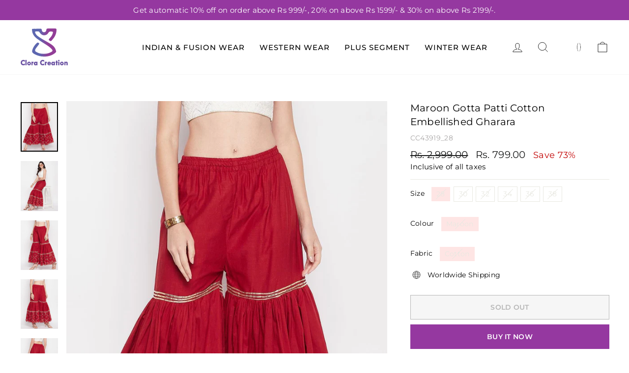

--- FILE ---
content_type: text/html; charset=utf-8
request_url: https://www.cloracreation.com/products/clora-maroon-gotta-patti-cotton-embellished-gharara-cc43919
body_size: 46978
content:
<!doctype html>
<html class="no-js" lang="en" dir="ltr">
  <head> 
    <script async src='https://cdn.shopify.com/s/files/1/0411/8639/4277/t/11/assets/spotlight.js'></script>

    <link async href='https://cdn.shopify.com/s/files/1/0411/8639/4277/t/11/assets/ymq-option.css' rel='stylesheet'>
    
	<link async href='https://option.ymq.cool/option/bottom.css' rel='stylesheet'> 

	<style id="ymq-jsstyle"></style>
	<script>
		window.best_option = window.best_option || {}; 

		best_option.shop = `cloracreation.myshopify.com`; 

		best_option.page = `product`; 

		best_option.ymq_option_branding = {}; 
		  
			best_option.ymq_option_branding = {"button":{"--button-background-checked-color":"#000000","--button-background-color":"#FFFFFF","--button-background-disabled-color":"#FFFFFF","--button-border-checked-color":"#000000","--button-border-color":"#000000","--button-border-disabled-color":"#000000","--button-font-checked-color":"#FFFFFF","--button-font-disabled-color":"#cccccc","--button-font-color":"#000000","--button-border-radius":"0","--button-font-size":"14","--button-line-height":"20","--button-margin-l-r":"4","--button-margin-u-d":"4","--button-padding-l-r":"16","--button-padding-u-d":"8"},"radio":{"--radio-border-color":"#BBC1E1","--radio-border-checked-color":"#BBC1E1","--radio-border-disabled-color":"#BBC1E1","--radio-border-hover-color":"#BBC1E1","--radio-background-color":"#FFFFFF","--radio-background-checked-color":"#275EFE","--radio-background-disabled-color":"#E1E6F9","--radio-background-hover-color":"#FFFFFF","--radio-inner-color":"#E1E6F9","--radio-inner-checked-color":"#FFFFFF","--radio-inner-disabled-color":"#FFFFFF"},"input":{"--input-background-checked-color":"#FFFFFF","--input-background-color":"#FFFFFF","--input-border-checked-color":"#000000","--input-border-color":"#000000","--input-font-checked-color":"#000000","--input-font-color":"#000000","--input-border-radius":"0","--input-font-size":"14","--input-padding-l-r":"16","--input-padding-u-d":"9","--input-width":"100","--input-max-width":"400"},"select":{"--select-border-color":"#000000","--select-border-checked-color":"#000000","--select-background-color":"#FFFFFF","--select-background-checked-color":"#FFFFFF","--select-font-color":"#000000","--select-font-checked-color":"#000000","--select-option-background-color":"#FFFFFF","--select-option-background-checked-color":"#F5F9FF","--select-option-background-disabled-color":"#FFFFFF","--select-option-font-color":"#000000","--select-option-font-checked-color":"#000000","--select-option-font-disabled-color":"#CCCCCC","--select-padding-u-d":"9","--select-padding-l-r":"16","--select-option-padding-u-d":"9","--select-option-padding-l-r":"16","--select-width":"100","--select-max-width":"400","--select-font-size":"14","--select-border-radius":"0"},"multiple":{"--multiple-background-color":"#F5F9FF","--multiple-font-color":"#000000","--multiple-padding-u-d":"2","--multiple-padding-l-r":"8","--multiple-font-size":"12","--multiple-border-radius":"0"},"img":{"--img-border-color":"#E1E1E1","--img-border-checked-color":"#000000","--img-border-disabled-color":"#000000","--img-width":"50","--img-height":"50","--img-margin-u-d":"2","--img-margin-l-r":"2","--img-border-radius":"4"},"upload":{"--upload-background-color":"#409EFF","--upload-font-color":"#FFFFFF","--upload-border-color":"#409EFF","--upload-padding-u-d":"12","--upload-padding-l-r":"20","--upload-font-size":"12","--upload-border-radius":"4"},"cart":{"--cart-border-color":"#000000","--buy-border-color":"#000000","--cart-border-hover-color":"#000000","--buy-border-hover-color":"#000000","--cart-background-color":"#000000","--buy-background-color":"#000000","--cart-background-hover-color":"#000000","--buy-background-hover-color":"#000000","--cart-font-color":"#FFFFFF","--buy-font-color":"#FFFFFF","--cart-font-hover-color":"#FFFFFF","--buy-font-hover-color":"#FFFFFF","--cart-padding-u-d":"12","--cart-padding-l-r":"16","--buy-padding-u-d":"12","--buy-padding-l-r":"16","--cart-margin-u-d":"4","--cart-margin-l-r":"0","--buy-margin-u-d":"4","--buy-margin-l-r":"0","--cart-width":"100","--cart-max-width":"800","--buy-width":"100","--buy-max-width":"800","--cart-font-size":"14","--cart-border-radius":"0","--buy-font-size":"14","--buy-border-radius":"0"},"quantity":{"--quantity-border-color":"#A6A3A3","--quantity-font-color":"#000000","--quantity-background-color":"#FFFFFF","--quantity-width":"150","--quantity-height":"40","--quantity-font-size":"14","--quantity-border-radius":"0"},"global":{"--global-title-color":"#000000","--global-help-color":"#000000","--global-error-color":"#DC3545","--global-title-font-size":"14","--global-help-font-size":"12","--global-error-font-size":"12","--global-margin-top":"0","--global-margin-bottom":"20","--global-margin-left":"0","--global-margin-right":"0","--global-title-margin-top":"0","--global-title-margin-bottom":"5","--global-title-margin-left":"0","--global-title-margin-right":"0","--global-help-margin-top":"5","--global-help-margin-bottom":"0","--global-help-margin-left":"0","--global-help-margin-right":"0","--global-error-margin-top":"5","--global-error-margin-bottom":"0","--global-error-margin-left":"0","--global-error-margin-right":"0"},"discount":{"--new-discount-normal-color":"#1878B9","--new-discount-error-color":"#E22120","--new-discount-layout":"flex-end"},"lan":{"require":"This is a required field.","email":"Please enter a valid email address.","phone":"Please enter the correct phone.","number":"Please enter an number.","integer":"Please enter an integer.","min_char":"Please enter no less than %s characters.","max_char":"Please enter no more than %s characters.","max_s":"Please choose less than %s options.","min_s":"Please choose more than %s options.","total_s":"Please choose %s options.","min":"Please enter no less than %s.","max":"Please enter no more than %s.","currency":"INR","sold_out":"sold out","please_choose":"Please choose","add_to_cart":"ADD TO CART","buy_it_now":"BUY IT NOW","add_price_text":"Selection will add %s to the price","discount_code":"Discount code","application":"Apply","discount_error1":"Enter a valid discount code","discount_error2":"discount code isn't valid for the items in your cart"},"price":{"--price-border-color":"#000000","--price-background-color":"#FFFFFF","--price-font-color":"#000000","--price-price-font-color":"#03de90","--price-padding-u-d":"9","--price-padding-l-r":"16","--price-width":"100","--price-max-width":"400","--price-font-size":"14","--price-border-radius":"0"},"extra":{"is_show":"1","plan":"1","quantity-box":"1","price-value":"3,4,15,6,16,7","variant-original-margin-bottom":"15","strong-dorp-down":0,"radio-unchecked":1,"img-option-bigger":1,"add-button-reload":1,"buy-now-new":1,"open-theme-buy-now":1,"open-theme-ajax-cart":1,"free_plan":0,"timestamp":1648315915,"new":2}}; 
		 
	        
		best_option.product = {"id":7666107711681,"title":"Maroon Gotta Patti Cotton Embellished Gharara","handle":"clora-maroon-gotta-patti-cotton-embellished-gharara-cc43919","description":"\u003cp data-start=\"86\" data-end=\"621\"\u003eThis gharara is designed to add traditional elegance with a modern touch. Crafted from quality fabric, the gharara ensures a graceful and comfortable fit for every occasion. Pair this gharara with kurtas, dupattas, or festive tops to create stylish ethnic looks. The flared design of this gharara brings out a classic appeal that never goes out of trend. Perfect for weddings, parties, and festive wear, this gharara makes you stand out beautifully. Upgrade your ethnic collection today with this timeless gharara.\u003c\/p\u003e","published_at":"2023-06-28T22:58:07+05:30","created_at":"2023-06-28T22:58:16+05:30","vendor":"Clora Creation","type":"Palazzo","tags":["Clora Creation","Cotton Jeggings","Daily Wear Wear","Maroon Gotta Patti Cotton Embellished Gharara","Maroon Jeggings","Solid Pattern","Women's Bottomwear"],"price":79900,"price_min":79900,"price_max":79900,"available":false,"price_varies":false,"compare_at_price":299900,"compare_at_price_min":299900,"compare_at_price_max":299900,"compare_at_price_varies":false,"variants":[{"id":49365848883393,"title":"28 \/ Maroon \/ Cotton","option1":"28","option2":"Maroon","option3":"Cotton","sku":"CC43919_28","requires_shipping":true,"taxable":true,"featured_image":null,"available":false,"name":"Maroon Gotta Patti Cotton Embellished Gharara - 28 \/ Maroon \/ Cotton","public_title":"28 \/ Maroon \/ Cotton","options":["28","Maroon","Cotton"],"price":79900,"weight":300,"compare_at_price":299900,"inventory_management":"shopify","barcode":null,"requires_selling_plan":false,"selling_plan_allocations":[]},{"id":49365848916161,"title":"30 \/ Maroon \/ Cotton","option1":"30","option2":"Maroon","option3":"Cotton","sku":"CC43919_30","requires_shipping":true,"taxable":true,"featured_image":null,"available":false,"name":"Maroon Gotta Patti Cotton Embellished Gharara - 30 \/ Maroon \/ Cotton","public_title":"30 \/ Maroon \/ Cotton","options":["30","Maroon","Cotton"],"price":79900,"weight":300,"compare_at_price":299900,"inventory_management":"shopify","barcode":null,"requires_selling_plan":false,"selling_plan_allocations":[]},{"id":49365848948929,"title":"32 \/ Maroon \/ Cotton","option1":"32","option2":"Maroon","option3":"Cotton","sku":"CC43919_32","requires_shipping":true,"taxable":true,"featured_image":null,"available":false,"name":"Maroon Gotta Patti Cotton Embellished Gharara - 32 \/ Maroon \/ Cotton","public_title":"32 \/ Maroon \/ Cotton","options":["32","Maroon","Cotton"],"price":79900,"weight":300,"compare_at_price":299900,"inventory_management":"shopify","barcode":null,"requires_selling_plan":false,"selling_plan_allocations":[]},{"id":49365848981697,"title":"34 \/ Maroon \/ Cotton","option1":"34","option2":"Maroon","option3":"Cotton","sku":"CC43919_34","requires_shipping":true,"taxable":true,"featured_image":null,"available":false,"name":"Maroon Gotta Patti Cotton Embellished Gharara - 34 \/ Maroon \/ Cotton","public_title":"34 \/ Maroon \/ Cotton","options":["34","Maroon","Cotton"],"price":79900,"weight":300,"compare_at_price":299900,"inventory_management":"shopify","barcode":null,"requires_selling_plan":false,"selling_plan_allocations":[]},{"id":49365849014465,"title":"36 \/ Maroon \/ Cotton","option1":"36","option2":"Maroon","option3":"Cotton","sku":"CC43919_36","requires_shipping":true,"taxable":true,"featured_image":null,"available":false,"name":"Maroon Gotta Patti Cotton Embellished Gharara - 36 \/ Maroon \/ Cotton","public_title":"36 \/ Maroon \/ Cotton","options":["36","Maroon","Cotton"],"price":79900,"weight":300,"compare_at_price":299900,"inventory_management":"shopify","barcode":null,"requires_selling_plan":false,"selling_plan_allocations":[]},{"id":49365849047233,"title":"38 \/ Maroon \/ Cotton","option1":"38","option2":"Maroon","option3":"Cotton","sku":"CC43919_38","requires_shipping":true,"taxable":true,"featured_image":null,"available":false,"name":"Maroon Gotta Patti Cotton Embellished Gharara - 38 \/ Maroon \/ Cotton","public_title":"38 \/ Maroon \/ Cotton","options":["38","Maroon","Cotton"],"price":79900,"weight":300,"compare_at_price":299900,"inventory_management":"shopify","barcode":null,"requires_selling_plan":false,"selling_plan_allocations":[]}],"images":["\/\/www.cloracreation.com\/cdn\/shop\/products\/CC43919_1.jpg?v=1756290046","\/\/www.cloracreation.com\/cdn\/shop\/products\/CC43919_2.jpg?v=1756290046","\/\/www.cloracreation.com\/cdn\/shop\/products\/CC43919_3.jpg?v=1756290046","\/\/www.cloracreation.com\/cdn\/shop\/products\/CC43919_4.jpg?v=1756290046","\/\/www.cloracreation.com\/cdn\/shop\/products\/CC43919_5.jpg?v=1756290046","\/\/www.cloracreation.com\/cdn\/shop\/products\/CC43919_6.jpg?v=1756290046"],"featured_image":"\/\/www.cloracreation.com\/cdn\/shop\/products\/CC43919_1.jpg?v=1756290046","options":["Size","Colour","Fabric"],"media":[{"alt":"Maroon Gotta Patti Cotton Embellished Gharara with elastic waistband and flared hem.","id":26580190036161,"position":1,"preview_image":{"aspect_ratio":0.75,"height":1440,"width":1080,"src":"\/\/www.cloracreation.com\/cdn\/shop\/products\/CC43919_1.jpg?v=1756290046"},"aspect_ratio":0.75,"height":1440,"media_type":"image","src":"\/\/www.cloracreation.com\/cdn\/shop\/products\/CC43919_1.jpg?v=1756290046","width":1080},{"alt":"Maroon Gotta Patti Cotton Embellished Gharara with flared hem and elasticated waistband.","id":26580190068929,"position":2,"preview_image":{"aspect_ratio":0.75,"height":1440,"width":1080,"src":"\/\/www.cloracreation.com\/cdn\/shop\/products\/CC43919_2.jpg?v=1756290046"},"aspect_ratio":0.75,"height":1440,"media_type":"image","src":"\/\/www.cloracreation.com\/cdn\/shop\/products\/CC43919_2.jpg?v=1756290046","width":1080},{"alt":"Maroon Gotta Patti Cotton Embellished Gharara with elasticated waistband and flared hem.","id":26580190101697,"position":3,"preview_image":{"aspect_ratio":0.75,"height":1440,"width":1080,"src":"\/\/www.cloracreation.com\/cdn\/shop\/products\/CC43919_3.jpg?v=1756290046"},"aspect_ratio":0.75,"height":1440,"media_type":"image","src":"\/\/www.cloracreation.com\/cdn\/shop\/products\/CC43919_3.jpg?v=1756290046","width":1080},{"alt":"Maroon Gotta Patti Cotton Embellished Gharara with flared hem and drawstring waistband.","id":26580190134465,"position":4,"preview_image":{"aspect_ratio":0.75,"height":1440,"width":1080,"src":"\/\/www.cloracreation.com\/cdn\/shop\/products\/CC43919_4.jpg?v=1756290046"},"aspect_ratio":0.75,"height":1440,"media_type":"image","src":"\/\/www.cloracreation.com\/cdn\/shop\/products\/CC43919_4.jpg?v=1756290046","width":1080},{"alt":"Maroon Gotta Patti Cotton Embellished Gharara with drawstring waistband and flared hem.","id":26580190167233,"position":5,"preview_image":{"aspect_ratio":0.75,"height":1440,"width":1080,"src":"\/\/www.cloracreation.com\/cdn\/shop\/products\/CC43919_5.jpg?v=1756290046"},"aspect_ratio":0.75,"height":1440,"media_type":"image","src":"\/\/www.cloracreation.com\/cdn\/shop\/products\/CC43919_5.jpg?v=1756290046","width":1080},{"alt":"Maroon cotton embellished gharara with gotta patti design and elastic waistband.","id":26580190200001,"position":6,"preview_image":{"aspect_ratio":0.75,"height":1440,"width":1080,"src":"\/\/www.cloracreation.com\/cdn\/shop\/products\/CC43919_6.jpg?v=1756290046"},"aspect_ratio":0.75,"height":1440,"media_type":"image","src":"\/\/www.cloracreation.com\/cdn\/shop\/products\/CC43919_6.jpg?v=1756290046","width":1080}],"requires_selling_plan":false,"selling_plan_groups":[],"content":"\u003cp data-start=\"86\" data-end=\"621\"\u003eThis gharara is designed to add traditional elegance with a modern touch. Crafted from quality fabric, the gharara ensures a graceful and comfortable fit for every occasion. Pair this gharara with kurtas, dupattas, or festive tops to create stylish ethnic looks. The flared design of this gharara brings out a classic appeal that never goes out of trend. Perfect for weddings, parties, and festive wear, this gharara makes you stand out beautifully. Upgrade your ethnic collection today with this timeless gharara.\u003c\/p\u003e"}; 

		best_option.ymq_has_only_default_variant = true; 
		 
			best_option.ymq_has_only_default_variant = false; 
		 

        
            best_option.ymq_status = {}; 
    		 
    
    		best_option.ymq_variantjson = {}; 
    		 
    
    		best_option.ymq_option_data = {}; 
    		

    		best_option.ymq_option_condition = {}; 
    		 
              
        


        best_option.product_collections = {};
        
            best_option.product_collections[89031213110] = {"id":89031213110,"handle":"palazzo-sharara","title":"Palazzo \u0026 Sharara","updated_at":"2025-12-03T17:42:27+05:30","body_html":"\u003cp\u003eUpgrade your ethnic wardrobe with our stunning \u003cstrong\u003ePalazzo \u0026amp; Sharara\u003c\/strong\u003e collection, designed for effortless elegance and ultimate comfort. Whether you prefer the flowy grace of \u003cstrong\u003ePalazzo \u0026amp; Sharara\u003c\/strong\u003e for festive occasions or a chic, contemporary look for casual outings, our collection offers a variety of designs to suit every style.\u003c\/p\u003e\n\u003cp\u003eCrafted from premium fabrics with intricate detailing, our \u003cstrong\u003ePalazzo \u0026amp; Sharara\u003c\/strong\u003e sets are perfect for weddings, parties, and everyday wear. Pair them with kurtas, crop tops, or tunics to create a versatile outfit that blends tradition with modern fashion.\u003c\/p\u003e\n\u003cp\u003eExplore our latest \u003cstrong\u003ePalazzo \u0026amp; Sharara\u003c\/strong\u003e styles in vibrant colors, exquisite embroidery, and comfortable fits. Whether you love minimalistic designs or heavily embellished pieces, our \u003cstrong\u003ePalazzo \u0026amp; Sharara\u003c\/strong\u003e collection has something for every fashion enthusiast.\u003c\/p\u003e","published_at":"2019-05-20T11:22:45+05:30","sort_order":"manual","template_suffix":"","disjunctive":true,"rules":[{"column":"type","relation":"equals","condition":"Palazzo"},{"column":"type","relation":"equals","condition":"Gharara"},{"column":"type","relation":"equals","condition":"Sharara"},{"column":"type","relation":"equals","condition":"Palazzo (Pack of 2)"},{"column":"type","relation":"equals","condition":"Palazzo (Pack of 3)"},{"column":"type","relation":"equals","condition":"Sharara (Pack of 2)"}],"published_scope":"web","image":{"created_at":"2019-08-30T20:15:58+05:30","alt":"","width":1080,"height":1440,"src":"\/\/www.cloracreation.com\/cdn\/shop\/collections\/CC40225_2.jpg?v=1687974214"}};
        


        best_option.ymq_template_options = {};
	    best_option.ymq_option_template = {};
		best_option.ymq_option_template_condition = {}; 
	    
	    
	    

        
            best_option.ymq_option_template_sort = false;
        

        
            best_option.ymq_option_template_sort_before = false;
        
        
        
        best_option.ymq_option_template_c_t = {};
  		best_option.ymq_option_template_condition_c_t = {};
        best_option.ymq_option_template_assign_c_t = {};
        
        

        

        
	</script>
    <script async src='https://options.ymq.cool/option/best-options.js'></script>
	


    <!-- Google tag (gtag.js) -->
<script async src="https://www.googletagmanager.com/gtag/js?id=G-7JWZJVXPTJ"></script>
<script>
  window.dataLayer = window.dataLayer || [];
  function gtag(){dataLayer.push(arguments);}
  gtag('js', new Date());

  gtag('config', 'G-7JWZJVXPTJ');
</script>
    <meta charset="utf-8">
    <meta http-equiv="X-UA-Compatible" content="IE=edge,chrome=1">
    <meta name="viewport" content="width=device-width,initial-scale=1">
    <meta name="theme-color" content="#9538a0">
    <link rel="canonical" href="https://www.cloracreation.com/products/clora-maroon-gotta-patti-cotton-embellished-gharara-cc43919">
    <link rel="preconnect" href="https://cdn.shopify.com" crossorigin>
    <link rel="preconnect" href="https://fonts.shopifycdn.com" crossorigin>
    <link rel="dns-prefetch" href="https://productreviews.shopifycdn.com">
    <link rel="dns-prefetch" href="https://ajax.googleapis.com">
    <link rel="dns-prefetch" href="https://maps.googleapis.com">
    <link rel="dns-prefetch" href="https://maps.gstatic.com"><link rel="shortcut icon" href="//www.cloracreation.com/cdn/shop/files/Clora-Creation-Favicon_32x32.png?v=1690788564" type="image/png"><title>Gharara - Stylish Maroon Cotton Embellished Gharara for Every Occasion
&ndash; Clora Creation
</title>
<meta name="description" content="Shop Maroon Gotta Patti Cotton Gharara for women. Embellished ethnic bottomwear with a flared silhouette—perfect for festive and wedding occasions."><meta property="og:site_name" content="Clora Creation">
  <meta property="og:url" content="https://www.cloracreation.com/products/clora-maroon-gotta-patti-cotton-embellished-gharara-cc43919">
  <meta property="og:title" content="Maroon Gotta Patti Cotton Embellished Gharara">
  <meta property="og:type" content="product">
  <meta property="og:description" content="Shop Maroon Gotta Patti Cotton Gharara for women. Embellished ethnic bottomwear with a flared silhouette—perfect for festive and wedding occasions."><meta property="og:image" content="http://www.cloracreation.com/cdn/shop/products/CC43919_1.jpg?v=1756290046">
    <meta property="og:image:secure_url" content="https://www.cloracreation.com/cdn/shop/products/CC43919_1.jpg?v=1756290046">
    <meta property="og:image:width" content="1080">
    <meta property="og:image:height" content="1440"><meta name="twitter:site" content="@clora_creation">
  <meta name="twitter:card" content="summary_large_image">
  <meta name="twitter:title" content="Maroon Gotta Patti Cotton Embellished Gharara">
  <meta name="twitter:description" content="Shop Maroon Gotta Patti Cotton Gharara for women. Embellished ethnic bottomwear with a flared silhouette—perfect for festive and wedding occasions.">
<style data-shopify>@font-face {
  font-family: Montserrat;
  font-weight: 500;
  font-style: normal;
  font-display: swap;
  src: url("//www.cloracreation.com/cdn/fonts/montserrat/montserrat_n5.07ef3781d9c78c8b93c98419da7ad4fbeebb6635.woff2") format("woff2"),
       url("//www.cloracreation.com/cdn/fonts/montserrat/montserrat_n5.adf9b4bd8b0e4f55a0b203cdd84512667e0d5e4d.woff") format("woff");
}

  @font-face {
  font-family: Montserrat;
  font-weight: 400;
  font-style: normal;
  font-display: swap;
  src: url("//www.cloracreation.com/cdn/fonts/montserrat/montserrat_n4.81949fa0ac9fd2021e16436151e8eaa539321637.woff2") format("woff2"),
       url("//www.cloracreation.com/cdn/fonts/montserrat/montserrat_n4.a6c632ca7b62da89c3594789ba828388aac693fe.woff") format("woff");
}


  @font-face {
  font-family: Montserrat;
  font-weight: 600;
  font-style: normal;
  font-display: swap;
  src: url("//www.cloracreation.com/cdn/fonts/montserrat/montserrat_n6.1326b3e84230700ef15b3a29fb520639977513e0.woff2") format("woff2"),
       url("//www.cloracreation.com/cdn/fonts/montserrat/montserrat_n6.652f051080eb14192330daceed8cd53dfdc5ead9.woff") format("woff");
}

  @font-face {
  font-family: Montserrat;
  font-weight: 400;
  font-style: italic;
  font-display: swap;
  src: url("//www.cloracreation.com/cdn/fonts/montserrat/montserrat_i4.5a4ea298b4789e064f62a29aafc18d41f09ae59b.woff2") format("woff2"),
       url("//www.cloracreation.com/cdn/fonts/montserrat/montserrat_i4.072b5869c5e0ed5b9d2021e4c2af132e16681ad2.woff") format("woff");
}

  @font-face {
  font-family: Montserrat;
  font-weight: 600;
  font-style: italic;
  font-display: swap;
  src: url("//www.cloracreation.com/cdn/fonts/montserrat/montserrat_i6.e90155dd2f004112a61c0322d66d1f59dadfa84b.woff2") format("woff2"),
       url("//www.cloracreation.com/cdn/fonts/montserrat/montserrat_i6.41470518d8e9d7f1bcdd29a447c2397e5393943f.woff") format("woff");
}

</style><link href="//www.cloracreation.com/cdn/shop/t/8/assets/theme.css?v=166538292968911955781696573347" rel="stylesheet" type="text/css" media="all" />
<style data-shopify>:root {
    --typeHeaderPrimary: Montserrat;
    --typeHeaderFallback: sans-serif;
    --typeHeaderSize: 36px;
    --typeHeaderWeight: 500;
    --typeHeaderLineHeight: 1;
    --typeHeaderSpacing: 0.0em;

    --typeBasePrimary:Montserrat;
    --typeBaseFallback:sans-serif;
    --typeBaseSize: 18px;
    --typeBaseWeight: 400;
    --typeBaseSpacing: 0.025em;
    --typeBaseLineHeight: 1.4;

    --typeCollectionTitle: 20px;

    --iconWeight: 2px;
    --iconLinecaps: miter;

    
      --buttonRadius: 0px;
    

    --colorGridOverlayOpacity: 0.1;
  }

  .placeholder-content {
    background-image: linear-gradient(100deg, #ffffff 40%, #f7f7f7 63%, #ffffff 79%);
  }</style><script>
  // Shopify removed BOOMR, causing issues in some themes like Impulse
  window.BOOMR = window.BOOMR || { themeVersion: "fallback" };
</script>

    <script>
      document.documentElement.className = document.documentElement.className.replace('no-js', 'js');

      window.theme = window.theme || {};
      theme.routes = {
        home: "/",
        cart: "/cart.js",
        cartPage: "/cart",
        cartAdd: "/cart/add.js",
        cartChange: "/cart/change.js",
        search: "/search"
      };
      theme.strings = {
        soldOut: "Sold Out",
        unavailable: "Unavailable",
        inStockLabel: "In stock, ready to ship",
        oneStockLabel: "Low stock - [count] item left",
        otherStockLabel: "Low stock - [count] items left",
        willNotShipUntil: "Ready to ship [date]",
        willBeInStockAfter: "Back in stock [date]",
        waitingForStock: "Inventory on the way",
        savePrice: "Save [saved_amount]",
        cartEmpty: "Your cart is currently empty.",
        cartTermsConfirmation: "You must agree with the terms and conditions of sales to check out",
        searchCollections: "Collections:",
        searchPages: "Pages:",
        searchArticles: "Articles:",
        productFrom: "from ",
      };
      theme.settings = {
        cartType: "drawer",
        isCustomerTemplate: false,
        moneyFormat: "Rs. {{amount}}",
        saveType: "percent",
        productImageSize: "natural",
        productImageCover: false,
        predictiveSearch: true,
        predictiveSearchType: "product,article,page,collection",
        predictiveSearchVendor: false,
        predictiveSearchPrice: false,
        quickView: true,
        themeName: 'Impulse',
        themeVersion: "7.1.0"
      };
    </script>

    <script>window.performance && window.performance.mark && window.performance.mark('shopify.content_for_header.start');</script><meta name="google-site-verification" content="ApdyE_RYYqdqZfZAUY-QPs1MIG4WoJNZpl53y8GHd34">
<meta name="facebook-domain-verification" content="228x3lpza4326jr8ks4xs3zlgepojt">
<meta id="shopify-digital-wallet" name="shopify-digital-wallet" content="/15713796150/digital_wallets/dialog">
<link rel="alternate" type="application/json+oembed" href="https://www.cloracreation.com/products/clora-maroon-gotta-patti-cotton-embellished-gharara-cc43919.oembed">
<script async="async" src="/checkouts/internal/preloads.js?locale=en-IN"></script>
<script id="shopify-features" type="application/json">{"accessToken":"68aa22a70ab330a6252cc7a3162b0d2b","betas":["rich-media-storefront-analytics"],"domain":"www.cloracreation.com","predictiveSearch":true,"shopId":15713796150,"locale":"en"}</script>
<script>var Shopify = Shopify || {};
Shopify.shop = "cloracreation.myshopify.com";
Shopify.locale = "en";
Shopify.currency = {"active":"INR","rate":"1.0"};
Shopify.country = "IN";
Shopify.theme = {"name":"Swym Copy of Clora_Imp","id":133204476097,"schema_name":"Impulse","schema_version":"7.1.0","theme_store_id":null,"role":"main"};
Shopify.theme.handle = "null";
Shopify.theme.style = {"id":null,"handle":null};
Shopify.cdnHost = "www.cloracreation.com/cdn";
Shopify.routes = Shopify.routes || {};
Shopify.routes.root = "/";</script>
<script type="module">!function(o){(o.Shopify=o.Shopify||{}).modules=!0}(window);</script>
<script>!function(o){function n(){var o=[];function n(){o.push(Array.prototype.slice.apply(arguments))}return n.q=o,n}var t=o.Shopify=o.Shopify||{};t.loadFeatures=n(),t.autoloadFeatures=n()}(window);</script>
<script id="shop-js-analytics" type="application/json">{"pageType":"product"}</script>
<script defer="defer" async type="module" src="//www.cloracreation.com/cdn/shopifycloud/shop-js/modules/v2/client.init-shop-cart-sync_C5BV16lS.en.esm.js"></script>
<script defer="defer" async type="module" src="//www.cloracreation.com/cdn/shopifycloud/shop-js/modules/v2/chunk.common_CygWptCX.esm.js"></script>
<script type="module">
  await import("//www.cloracreation.com/cdn/shopifycloud/shop-js/modules/v2/client.init-shop-cart-sync_C5BV16lS.en.esm.js");
await import("//www.cloracreation.com/cdn/shopifycloud/shop-js/modules/v2/chunk.common_CygWptCX.esm.js");

  window.Shopify.SignInWithShop?.initShopCartSync?.({"fedCMEnabled":true,"windoidEnabled":true});

</script>
<script>(function() {
  var isLoaded = false;
  function asyncLoad() {
    if (isLoaded) return;
    isLoaded = true;
    var urls = ["https:\/\/returns.saara.io\/static\/prod-custom-checkout-v2.js?shop=cloracreation.myshopify.com","https:\/\/logisy.s3.amazonaws.com\/logisy-theme.js?shop=cloracreation.myshopify.com","https:\/\/size-guides.esc-apps-cdn.com\/1739196315-app.cloracreation.myshopify.com.js?shop=cloracreation.myshopify.com","https:\/\/sr-cdn.shiprocket.in\/sr-promise\/static\/uc.js?channel_id=4\u0026sr_company_id=2673494\u0026shop=cloracreation.myshopify.com"];
    for (var i = 0; i < urls.length; i++) {
      var s = document.createElement('script');
      s.type = 'text/javascript';
      s.async = true;
      s.src = urls[i];
      var x = document.getElementsByTagName('script')[0];
      x.parentNode.insertBefore(s, x);
    }
  };
  if(window.attachEvent) {
    window.attachEvent('onload', asyncLoad);
  } else {
    window.addEventListener('load', asyncLoad, false);
  }
})();</script>
<script id="__st">var __st={"a":15713796150,"offset":19800,"reqid":"88cfcb60-7cb9-48b4-999b-563182762d75-1768783201","pageurl":"www.cloracreation.com\/products\/clora-maroon-gotta-patti-cotton-embellished-gharara-cc43919","u":"0a496a704cf3","p":"product","rtyp":"product","rid":7666107711681};</script>
<script>window.ShopifyPaypalV4VisibilityTracking = true;</script>
<script id="captcha-bootstrap">!function(){'use strict';const t='contact',e='account',n='new_comment',o=[[t,t],['blogs',n],['comments',n],[t,'customer']],c=[[e,'customer_login'],[e,'guest_login'],[e,'recover_customer_password'],[e,'create_customer']],r=t=>t.map((([t,e])=>`form[action*='/${t}']:not([data-nocaptcha='true']) input[name='form_type'][value='${e}']`)).join(','),a=t=>()=>t?[...document.querySelectorAll(t)].map((t=>t.form)):[];function s(){const t=[...o],e=r(t);return a(e)}const i='password',u='form_key',d=['recaptcha-v3-token','g-recaptcha-response','h-captcha-response',i],f=()=>{try{return window.sessionStorage}catch{return}},m='__shopify_v',_=t=>t.elements[u];function p(t,e,n=!1){try{const o=window.sessionStorage,c=JSON.parse(o.getItem(e)),{data:r}=function(t){const{data:e,action:n}=t;return t[m]||n?{data:e,action:n}:{data:t,action:n}}(c);for(const[e,n]of Object.entries(r))t.elements[e]&&(t.elements[e].value=n);n&&o.removeItem(e)}catch(o){console.error('form repopulation failed',{error:o})}}const l='form_type',E='cptcha';function T(t){t.dataset[E]=!0}const w=window,h=w.document,L='Shopify',v='ce_forms',y='captcha';let A=!1;((t,e)=>{const n=(g='f06e6c50-85a8-45c8-87d0-21a2b65856fe',I='https://cdn.shopify.com/shopifycloud/storefront-forms-hcaptcha/ce_storefront_forms_captcha_hcaptcha.v1.5.2.iife.js',D={infoText:'Protected by hCaptcha',privacyText:'Privacy',termsText:'Terms'},(t,e,n)=>{const o=w[L][v],c=o.bindForm;if(c)return c(t,g,e,D).then(n);var r;o.q.push([[t,g,e,D],n]),r=I,A||(h.body.append(Object.assign(h.createElement('script'),{id:'captcha-provider',async:!0,src:r})),A=!0)});var g,I,D;w[L]=w[L]||{},w[L][v]=w[L][v]||{},w[L][v].q=[],w[L][y]=w[L][y]||{},w[L][y].protect=function(t,e){n(t,void 0,e),T(t)},Object.freeze(w[L][y]),function(t,e,n,w,h,L){const[v,y,A,g]=function(t,e,n){const i=e?o:[],u=t?c:[],d=[...i,...u],f=r(d),m=r(i),_=r(d.filter((([t,e])=>n.includes(e))));return[a(f),a(m),a(_),s()]}(w,h,L),I=t=>{const e=t.target;return e instanceof HTMLFormElement?e:e&&e.form},D=t=>v().includes(t);t.addEventListener('submit',(t=>{const e=I(t);if(!e)return;const n=D(e)&&!e.dataset.hcaptchaBound&&!e.dataset.recaptchaBound,o=_(e),c=g().includes(e)&&(!o||!o.value);(n||c)&&t.preventDefault(),c&&!n&&(function(t){try{if(!f())return;!function(t){const e=f();if(!e)return;const n=_(t);if(!n)return;const o=n.value;o&&e.removeItem(o)}(t);const e=Array.from(Array(32),(()=>Math.random().toString(36)[2])).join('');!function(t,e){_(t)||t.append(Object.assign(document.createElement('input'),{type:'hidden',name:u})),t.elements[u].value=e}(t,e),function(t,e){const n=f();if(!n)return;const o=[...t.querySelectorAll(`input[type='${i}']`)].map((({name:t})=>t)),c=[...d,...o],r={};for(const[a,s]of new FormData(t).entries())c.includes(a)||(r[a]=s);n.setItem(e,JSON.stringify({[m]:1,action:t.action,data:r}))}(t,e)}catch(e){console.error('failed to persist form',e)}}(e),e.submit())}));const S=(t,e)=>{t&&!t.dataset[E]&&(n(t,e.some((e=>e===t))),T(t))};for(const o of['focusin','change'])t.addEventListener(o,(t=>{const e=I(t);D(e)&&S(e,y())}));const B=e.get('form_key'),M=e.get(l),P=B&&M;t.addEventListener('DOMContentLoaded',(()=>{const t=y();if(P)for(const e of t)e.elements[l].value===M&&p(e,B);[...new Set([...A(),...v().filter((t=>'true'===t.dataset.shopifyCaptcha))])].forEach((e=>S(e,t)))}))}(h,new URLSearchParams(w.location.search),n,t,e,['guest_login'])})(!0,!0)}();</script>
<script integrity="sha256-4kQ18oKyAcykRKYeNunJcIwy7WH5gtpwJnB7kiuLZ1E=" data-source-attribution="shopify.loadfeatures" defer="defer" src="//www.cloracreation.com/cdn/shopifycloud/storefront/assets/storefront/load_feature-a0a9edcb.js" crossorigin="anonymous"></script>
<script data-source-attribution="shopify.dynamic_checkout.dynamic.init">var Shopify=Shopify||{};Shopify.PaymentButton=Shopify.PaymentButton||{isStorefrontPortableWallets:!0,init:function(){window.Shopify.PaymentButton.init=function(){};var t=document.createElement("script");t.src="https://www.cloracreation.com/cdn/shopifycloud/portable-wallets/latest/portable-wallets.en.js",t.type="module",document.head.appendChild(t)}};
</script>
<script data-source-attribution="shopify.dynamic_checkout.buyer_consent">
  function portableWalletsHideBuyerConsent(e){var t=document.getElementById("shopify-buyer-consent"),n=document.getElementById("shopify-subscription-policy-button");t&&n&&(t.classList.add("hidden"),t.setAttribute("aria-hidden","true"),n.removeEventListener("click",e))}function portableWalletsShowBuyerConsent(e){var t=document.getElementById("shopify-buyer-consent"),n=document.getElementById("shopify-subscription-policy-button");t&&n&&(t.classList.remove("hidden"),t.removeAttribute("aria-hidden"),n.addEventListener("click",e))}window.Shopify?.PaymentButton&&(window.Shopify.PaymentButton.hideBuyerConsent=portableWalletsHideBuyerConsent,window.Shopify.PaymentButton.showBuyerConsent=portableWalletsShowBuyerConsent);
</script>
<script>
  function portableWalletsCleanup(e){e&&e.src&&console.error("Failed to load portable wallets script "+e.src);var t=document.querySelectorAll("shopify-accelerated-checkout .shopify-payment-button__skeleton, shopify-accelerated-checkout-cart .wallet-cart-button__skeleton"),e=document.getElementById("shopify-buyer-consent");for(let e=0;e<t.length;e++)t[e].remove();e&&e.remove()}function portableWalletsNotLoadedAsModule(e){e instanceof ErrorEvent&&"string"==typeof e.message&&e.message.includes("import.meta")&&"string"==typeof e.filename&&e.filename.includes("portable-wallets")&&(window.removeEventListener("error",portableWalletsNotLoadedAsModule),window.Shopify.PaymentButton.failedToLoad=e,"loading"===document.readyState?document.addEventListener("DOMContentLoaded",window.Shopify.PaymentButton.init):window.Shopify.PaymentButton.init())}window.addEventListener("error",portableWalletsNotLoadedAsModule);
</script>

<script type="module" src="https://www.cloracreation.com/cdn/shopifycloud/portable-wallets/latest/portable-wallets.en.js" onError="portableWalletsCleanup(this)" crossorigin="anonymous"></script>
<script nomodule>
  document.addEventListener("DOMContentLoaded", portableWalletsCleanup);
</script>

<link id="shopify-accelerated-checkout-styles" rel="stylesheet" media="screen" href="https://www.cloracreation.com/cdn/shopifycloud/portable-wallets/latest/accelerated-checkout-backwards-compat.css" crossorigin="anonymous">
<style id="shopify-accelerated-checkout-cart">
        #shopify-buyer-consent {
  margin-top: 1em;
  display: inline-block;
  width: 100%;
}

#shopify-buyer-consent.hidden {
  display: none;
}

#shopify-subscription-policy-button {
  background: none;
  border: none;
  padding: 0;
  text-decoration: underline;
  font-size: inherit;
  cursor: pointer;
}

#shopify-subscription-policy-button::before {
  box-shadow: none;
}

      </style>

<script>window.performance && window.performance.mark && window.performance.mark('shopify.content_for_header.end');</script>

    <script src="//www.cloracreation.com/cdn/shop/t/8/assets/vendor-scripts-v11.js" defer="defer"></script><script src="//www.cloracreation.com/cdn/shop/t/8/assets/theme.js?v=13862351161817530741692198375" defer="defer"></script>
    

  
	
	
	<!-- BEGIN app block: shopify://apps/judge-me-reviews/blocks/judgeme_core/61ccd3b1-a9f2-4160-9fe9-4fec8413e5d8 --><!-- Start of Judge.me Core -->






<link rel="dns-prefetch" href="https://cdnwidget.judge.me">
<link rel="dns-prefetch" href="https://cdn.judge.me">
<link rel="dns-prefetch" href="https://cdn1.judge.me">
<link rel="dns-prefetch" href="https://api.judge.me">

<script data-cfasync='false' class='jdgm-settings-script'>window.jdgmSettings={"pagination":5,"disable_web_reviews":false,"badge_no_review_text":"No reviews","badge_n_reviews_text":"{{ n }} review/reviews","badge_star_color":"#9538a0","hide_badge_preview_if_no_reviews":true,"badge_hide_text":false,"enforce_center_preview_badge":false,"widget_title":"Customer Reviews","widget_open_form_text":"Write a review","widget_close_form_text":"Cancel review","widget_refresh_page_text":"Refresh page","widget_summary_text":"Based on {{ number_of_reviews }} review/reviews","widget_no_review_text":"Be the first to write a review","widget_name_field_text":"Display name","widget_verified_name_field_text":"Verified Name (public)","widget_name_placeholder_text":"Display name","widget_required_field_error_text":"This field is required.","widget_email_field_text":"Email address","widget_verified_email_field_text":"Verified Email (private, can not be edited)","widget_email_placeholder_text":"Your email address","widget_email_field_error_text":"Please enter a valid email address.","widget_rating_field_text":"Rating","widget_review_title_field_text":"Review Title","widget_review_title_placeholder_text":"Give your review a title","widget_review_body_field_text":"Review content","widget_review_body_placeholder_text":"Start writing here...","widget_pictures_field_text":"Picture/Video (optional)","widget_submit_review_text":"Submit Review","widget_submit_verified_review_text":"Submit Verified Review","widget_submit_success_msg_with_auto_publish":"Thank you! Please refresh the page in a few moments to see your review. You can remove or edit your review by logging into \u003ca href='https://judge.me/login' target='_blank' rel='nofollow noopener'\u003eJudge.me\u003c/a\u003e","widget_submit_success_msg_no_auto_publish":"Thank you! Your review will be published as soon as it is approved by the shop admin. You can remove or edit your review by logging into \u003ca href='https://judge.me/login' target='_blank' rel='nofollow noopener'\u003eJudge.me\u003c/a\u003e","widget_show_default_reviews_out_of_total_text":"Showing {{ n_reviews_shown }} out of {{ n_reviews }} reviews.","widget_show_all_link_text":"Show all","widget_show_less_link_text":"Show less","widget_author_said_text":"{{ reviewer_name }} said:","widget_days_text":"{{ n }} days ago","widget_weeks_text":"{{ n }} week/weeks ago","widget_months_text":"{{ n }} month/months ago","widget_years_text":"{{ n }} year/years ago","widget_yesterday_text":"Yesterday","widget_today_text":"Today","widget_replied_text":"\u003e\u003e {{ shop_name }} replied:","widget_read_more_text":"Read more","widget_reviewer_name_as_initial":"","widget_rating_filter_color":"#fbcd0a","widget_rating_filter_see_all_text":"See all reviews","widget_sorting_most_recent_text":"Most Recent","widget_sorting_highest_rating_text":"Highest Rating","widget_sorting_lowest_rating_text":"Lowest Rating","widget_sorting_with_pictures_text":"Only Pictures","widget_sorting_most_helpful_text":"Most Helpful","widget_open_question_form_text":"Ask a question","widget_reviews_subtab_text":"Reviews","widget_questions_subtab_text":"Questions","widget_question_label_text":"Question","widget_answer_label_text":"Answer","widget_question_placeholder_text":"Write your question here","widget_submit_question_text":"Submit Question","widget_question_submit_success_text":"Thank you for your question! We will notify you once it gets answered.","widget_star_color":"#9538a0","verified_badge_text":"Verified","verified_badge_bg_color":"","verified_badge_text_color":"","verified_badge_placement":"left-of-reviewer-name","widget_review_max_height":"","widget_hide_border":false,"widget_social_share":false,"widget_thumb":false,"widget_review_location_show":false,"widget_location_format":"","all_reviews_include_out_of_store_products":true,"all_reviews_out_of_store_text":"(out of store)","all_reviews_pagination":100,"all_reviews_product_name_prefix_text":"about","enable_review_pictures":true,"enable_question_anwser":false,"widget_theme":"default","review_date_format":"mm/dd/yyyy","default_sort_method":"most-recent","widget_product_reviews_subtab_text":"Product Reviews","widget_shop_reviews_subtab_text":"Shop Reviews","widget_other_products_reviews_text":"Reviews for other products","widget_store_reviews_subtab_text":"Store reviews","widget_no_store_reviews_text":"This store hasn't received any reviews yet","widget_web_restriction_product_reviews_text":"This product hasn't received any reviews yet","widget_no_items_text":"No items found","widget_show_more_text":"Show more","widget_write_a_store_review_text":"Write a Store Review","widget_other_languages_heading":"Reviews in Other Languages","widget_translate_review_text":"Translate review to {{ language }}","widget_translating_review_text":"Translating...","widget_show_original_translation_text":"Show original ({{ language }})","widget_translate_review_failed_text":"Review couldn't be translated.","widget_translate_review_retry_text":"Retry","widget_translate_review_try_again_later_text":"Try again later","show_product_url_for_grouped_product":false,"widget_sorting_pictures_first_text":"Pictures First","show_pictures_on_all_rev_page_mobile":false,"show_pictures_on_all_rev_page_desktop":false,"floating_tab_hide_mobile_install_preference":false,"floating_tab_button_name":"★ Reviews","floating_tab_title":"Let customers speak for us","floating_tab_button_color":"","floating_tab_button_background_color":"","floating_tab_url":"","floating_tab_url_enabled":false,"floating_tab_tab_style":"text","all_reviews_text_badge_text":"Customers rate us {{ shop.metafields.judgeme.all_reviews_rating | round: 1 }}/5 based on {{ shop.metafields.judgeme.all_reviews_count }} reviews.","all_reviews_text_badge_text_branded_style":"{{ shop.metafields.judgeme.all_reviews_rating | round: 1 }} out of 5 stars based on {{ shop.metafields.judgeme.all_reviews_count }} reviews","is_all_reviews_text_badge_a_link":false,"show_stars_for_all_reviews_text_badge":false,"all_reviews_text_badge_url":"","all_reviews_text_style":"branded","all_reviews_text_color_style":"judgeme_brand_color","all_reviews_text_color":"#108474","all_reviews_text_show_jm_brand":true,"featured_carousel_show_header":true,"featured_carousel_title":"Let customers speak for us","testimonials_carousel_title":"Customers are saying","videos_carousel_title":"Real customer stories","cards_carousel_title":"Customers are saying","featured_carousel_count_text":"from {{ n }} reviews","featured_carousel_add_link_to_all_reviews_page":false,"featured_carousel_url":"","featured_carousel_show_images":true,"featured_carousel_autoslide_interval":5,"featured_carousel_arrows_on_the_sides":false,"featured_carousel_height":250,"featured_carousel_width":80,"featured_carousel_image_size":0,"featured_carousel_image_height":250,"featured_carousel_arrow_color":"#eeeeee","verified_count_badge_style":"branded","verified_count_badge_orientation":"horizontal","verified_count_badge_color_style":"judgeme_brand_color","verified_count_badge_color":"#108474","is_verified_count_badge_a_link":false,"verified_count_badge_url":"","verified_count_badge_show_jm_brand":true,"widget_rating_preset_default":5,"widget_first_sub_tab":"product-reviews","widget_show_histogram":true,"widget_histogram_use_custom_color":false,"widget_pagination_use_custom_color":false,"widget_star_use_custom_color":true,"widget_verified_badge_use_custom_color":false,"widget_write_review_use_custom_color":false,"picture_reminder_submit_button":"Upload Pictures","enable_review_videos":false,"mute_video_by_default":false,"widget_sorting_videos_first_text":"Videos First","widget_review_pending_text":"Pending","featured_carousel_items_for_large_screen":3,"social_share_options_order":"Facebook,Twitter","remove_microdata_snippet":true,"disable_json_ld":false,"enable_json_ld_products":false,"preview_badge_show_question_text":false,"preview_badge_no_question_text":"No questions","preview_badge_n_question_text":"{{ number_of_questions }} question/questions","qa_badge_show_icon":false,"qa_badge_position":"same-row","remove_judgeme_branding":false,"widget_add_search_bar":false,"widget_search_bar_placeholder":"Search","widget_sorting_verified_only_text":"Verified only","featured_carousel_theme":"default","featured_carousel_show_rating":true,"featured_carousel_show_title":true,"featured_carousel_show_body":true,"featured_carousel_show_date":false,"featured_carousel_show_reviewer":true,"featured_carousel_show_product":false,"featured_carousel_header_background_color":"#108474","featured_carousel_header_text_color":"#ffffff","featured_carousel_name_product_separator":"reviewed","featured_carousel_full_star_background":"#108474","featured_carousel_empty_star_background":"#dadada","featured_carousel_vertical_theme_background":"#f9fafb","featured_carousel_verified_badge_enable":true,"featured_carousel_verified_badge_color":"#108474","featured_carousel_border_style":"round","featured_carousel_review_line_length_limit":3,"featured_carousel_more_reviews_button_text":"Read more reviews","featured_carousel_view_product_button_text":"View product","all_reviews_page_load_reviews_on":"scroll","all_reviews_page_load_more_text":"Load More Reviews","disable_fb_tab_reviews":false,"enable_ajax_cdn_cache":false,"widget_advanced_speed_features":5,"widget_public_name_text":"displayed publicly like","default_reviewer_name":"John Smith","default_reviewer_name_has_non_latin":true,"widget_reviewer_anonymous":"Anonymous","medals_widget_title":"Judge.me Review Medals","medals_widget_background_color":"#f9fafb","medals_widget_position":"footer_all_pages","medals_widget_border_color":"#f9fafb","medals_widget_verified_text_position":"left","medals_widget_use_monochromatic_version":false,"medals_widget_elements_color":"#108474","show_reviewer_avatar":true,"widget_invalid_yt_video_url_error_text":"Not a YouTube video URL","widget_max_length_field_error_text":"Please enter no more than {0} characters.","widget_show_country_flag":false,"widget_show_collected_via_shop_app":true,"widget_verified_by_shop_badge_style":"light","widget_verified_by_shop_text":"Verified by Shop","widget_show_photo_gallery":false,"widget_load_with_code_splitting":true,"widget_ugc_install_preference":false,"widget_ugc_title":"Made by us, Shared by you","widget_ugc_subtitle":"Tag us to see your picture featured in our page","widget_ugc_arrows_color":"#ffffff","widget_ugc_primary_button_text":"Buy Now","widget_ugc_primary_button_background_color":"#108474","widget_ugc_primary_button_text_color":"#ffffff","widget_ugc_primary_button_border_width":"0","widget_ugc_primary_button_border_style":"none","widget_ugc_primary_button_border_color":"#108474","widget_ugc_primary_button_border_radius":"25","widget_ugc_secondary_button_text":"Load More","widget_ugc_secondary_button_background_color":"#ffffff","widget_ugc_secondary_button_text_color":"#108474","widget_ugc_secondary_button_border_width":"2","widget_ugc_secondary_button_border_style":"solid","widget_ugc_secondary_button_border_color":"#108474","widget_ugc_secondary_button_border_radius":"25","widget_ugc_reviews_button_text":"View Reviews","widget_ugc_reviews_button_background_color":"#ffffff","widget_ugc_reviews_button_text_color":"#108474","widget_ugc_reviews_button_border_width":"2","widget_ugc_reviews_button_border_style":"solid","widget_ugc_reviews_button_border_color":"#108474","widget_ugc_reviews_button_border_radius":"25","widget_ugc_reviews_button_link_to":"judgeme-reviews-page","widget_ugc_show_post_date":true,"widget_ugc_max_width":"800","widget_rating_metafield_value_type":true,"widget_primary_color":"#9538a0","widget_enable_secondary_color":false,"widget_secondary_color":"#edf5f5","widget_summary_average_rating_text":"{{ average_rating }} out of 5","widget_media_grid_title":"Customer photos \u0026 videos","widget_media_grid_see_more_text":"See more","widget_round_style":false,"widget_show_product_medals":true,"widget_verified_by_judgeme_text":"Verified by Judge.me","widget_show_store_medals":true,"widget_verified_by_judgeme_text_in_store_medals":"Verified by Judge.me","widget_media_field_exceed_quantity_message":"Sorry, we can only accept {{ max_media }} for one review.","widget_media_field_exceed_limit_message":"{{ file_name }} is too large, please select a {{ media_type }} less than {{ size_limit }}MB.","widget_review_submitted_text":"Review Submitted!","widget_question_submitted_text":"Question Submitted!","widget_close_form_text_question":"Cancel","widget_write_your_answer_here_text":"Write your answer here","widget_enabled_branded_link":true,"widget_show_collected_by_judgeme":true,"widget_reviewer_name_color":"","widget_write_review_text_color":"","widget_write_review_bg_color":"","widget_collected_by_judgeme_text":"collected by Judge.me","widget_pagination_type":"standard","widget_load_more_text":"Load More","widget_load_more_color":"#108474","widget_full_review_text":"Full Review","widget_read_more_reviews_text":"Read More Reviews","widget_read_questions_text":"Read Questions","widget_questions_and_answers_text":"Questions \u0026 Answers","widget_verified_by_text":"Verified by","widget_verified_text":"Verified","widget_number_of_reviews_text":"{{ number_of_reviews }} reviews","widget_back_button_text":"Back","widget_next_button_text":"Next","widget_custom_forms_filter_button":"Filters","custom_forms_style":"horizontal","widget_show_review_information":false,"how_reviews_are_collected":"How reviews are collected?","widget_show_review_keywords":false,"widget_gdpr_statement":"How we use your data: We'll only contact you about the review you left, and only if necessary. By submitting your review, you agree to Judge.me's \u003ca href='https://judge.me/terms' target='_blank' rel='nofollow noopener'\u003eterms\u003c/a\u003e, \u003ca href='https://judge.me/privacy' target='_blank' rel='nofollow noopener'\u003eprivacy\u003c/a\u003e and \u003ca href='https://judge.me/content-policy' target='_blank' rel='nofollow noopener'\u003econtent\u003c/a\u003e policies.","widget_multilingual_sorting_enabled":false,"widget_translate_review_content_enabled":false,"widget_translate_review_content_method":"manual","popup_widget_review_selection":"automatically_with_pictures","popup_widget_round_border_style":true,"popup_widget_show_title":true,"popup_widget_show_body":true,"popup_widget_show_reviewer":false,"popup_widget_show_product":true,"popup_widget_show_pictures":true,"popup_widget_use_review_picture":true,"popup_widget_show_on_home_page":true,"popup_widget_show_on_product_page":true,"popup_widget_show_on_collection_page":true,"popup_widget_show_on_cart_page":true,"popup_widget_position":"bottom_left","popup_widget_first_review_delay":5,"popup_widget_duration":5,"popup_widget_interval":5,"popup_widget_review_count":5,"popup_widget_hide_on_mobile":true,"review_snippet_widget_round_border_style":true,"review_snippet_widget_card_color":"#FFFFFF","review_snippet_widget_slider_arrows_background_color":"#FFFFFF","review_snippet_widget_slider_arrows_color":"#000000","review_snippet_widget_star_color":"#108474","show_product_variant":false,"all_reviews_product_variant_label_text":"Variant: ","widget_show_verified_branding":true,"widget_ai_summary_title":"Customers say","widget_ai_summary_disclaimer":"AI-powered review summary based on recent customer reviews","widget_show_ai_summary":false,"widget_show_ai_summary_bg":false,"widget_show_review_title_input":true,"redirect_reviewers_invited_via_email":"review_widget","request_store_review_after_product_review":false,"request_review_other_products_in_order":false,"review_form_color_scheme":"default","review_form_corner_style":"square","review_form_star_color":{},"review_form_text_color":"#333333","review_form_background_color":"#ffffff","review_form_field_background_color":"#fafafa","review_form_button_color":{},"review_form_button_text_color":"#ffffff","review_form_modal_overlay_color":"#000000","review_content_screen_title_text":"How would you rate this product?","review_content_introduction_text":"We would love it if you would share a bit about your experience.","store_review_form_title_text":"How would you rate this store?","store_review_form_introduction_text":"We would love it if you would share a bit about your experience.","show_review_guidance_text":true,"one_star_review_guidance_text":"Poor","five_star_review_guidance_text":"Great","customer_information_screen_title_text":"About you","customer_information_introduction_text":"Please tell us more about you.","custom_questions_screen_title_text":"Your experience in more detail","custom_questions_introduction_text":"Here are a few questions to help us understand more about your experience.","review_submitted_screen_title_text":"Thanks for your review!","review_submitted_screen_thank_you_text":"We are processing it and it will appear on the store soon.","review_submitted_screen_email_verification_text":"Please confirm your email by clicking the link we just sent you. This helps us keep reviews authentic.","review_submitted_request_store_review_text":"Would you like to share your experience of shopping with us?","review_submitted_review_other_products_text":"Would you like to review these products?","store_review_screen_title_text":"Would you like to share your experience of shopping with us?","store_review_introduction_text":"We value your feedback and use it to improve. Please share any thoughts or suggestions you have.","reviewer_media_screen_title_picture_text":"Share a picture","reviewer_media_introduction_picture_text":"Upload a photo to support your review.","reviewer_media_screen_title_video_text":"Share a video","reviewer_media_introduction_video_text":"Upload a video to support your review.","reviewer_media_screen_title_picture_or_video_text":"Share a picture or video","reviewer_media_introduction_picture_or_video_text":"Upload a photo or video to support your review.","reviewer_media_youtube_url_text":"Paste your Youtube URL here","advanced_settings_next_step_button_text":"Next","advanced_settings_close_review_button_text":"Close","modal_write_review_flow":false,"write_review_flow_required_text":"Required","write_review_flow_privacy_message_text":"We respect your privacy.","write_review_flow_anonymous_text":"Post review as anonymous","write_review_flow_visibility_text":"This won't be visible to other customers.","write_review_flow_multiple_selection_help_text":"Select as many as you like","write_review_flow_single_selection_help_text":"Select one option","write_review_flow_required_field_error_text":"This field is required","write_review_flow_invalid_email_error_text":"Please enter a valid email address","write_review_flow_max_length_error_text":"Max. {{ max_length }} characters.","write_review_flow_media_upload_text":"\u003cb\u003eClick to upload\u003c/b\u003e or drag and drop","write_review_flow_gdpr_statement":"We'll only contact you about your review if necessary. By submitting your review, you agree to our \u003ca href='https://judge.me/terms' target='_blank' rel='nofollow noopener'\u003eterms and conditions\u003c/a\u003e and \u003ca href='https://judge.me/privacy' target='_blank' rel='nofollow noopener'\u003eprivacy policy\u003c/a\u003e.","rating_only_reviews_enabled":false,"show_negative_reviews_help_screen":false,"new_review_flow_help_screen_rating_threshold":3,"negative_review_resolution_screen_title_text":"Tell us more","negative_review_resolution_text":"Your experience matters to us. If there were issues with your purchase, we're here to help. Feel free to reach out to us, we'd love the opportunity to make things right.","negative_review_resolution_button_text":"Contact us","negative_review_resolution_proceed_with_review_text":"Leave a review","negative_review_resolution_subject":"Issue with purchase from {{ shop_name }}.{{ order_name }}","preview_badge_collection_page_install_status":false,"widget_review_custom_css":"","preview_badge_custom_css":"","preview_badge_stars_count":"5-stars","featured_carousel_custom_css":"","floating_tab_custom_css":"","all_reviews_widget_custom_css":"","medals_widget_custom_css":"","verified_badge_custom_css":"","all_reviews_text_custom_css":"","transparency_badges_collected_via_store_invite":false,"transparency_badges_from_another_provider":false,"transparency_badges_collected_from_store_visitor":false,"transparency_badges_collected_by_verified_review_provider":false,"transparency_badges_earned_reward":false,"transparency_badges_collected_via_store_invite_text":"Review collected via store invitation","transparency_badges_from_another_provider_text":"Review collected from another provider","transparency_badges_collected_from_store_visitor_text":"Review collected from a store visitor","transparency_badges_written_in_google_text":"Review written in Google","transparency_badges_written_in_etsy_text":"Review written in Etsy","transparency_badges_written_in_shop_app_text":"Review written in Shop App","transparency_badges_earned_reward_text":"Review earned a reward for future purchase","product_review_widget_per_page":10,"widget_store_review_label_text":"Review about the store","checkout_comment_extension_title_on_product_page":"Customer Comments","checkout_comment_extension_num_latest_comment_show":5,"checkout_comment_extension_format":"name_and_timestamp","checkout_comment_customer_name":"last_initial","checkout_comment_comment_notification":true,"preview_badge_collection_page_install_preference":false,"preview_badge_home_page_install_preference":false,"preview_badge_product_page_install_preference":false,"review_widget_install_preference":"","review_carousel_install_preference":false,"floating_reviews_tab_install_preference":"none","verified_reviews_count_badge_install_preference":false,"all_reviews_text_install_preference":false,"review_widget_best_location":false,"judgeme_medals_install_preference":false,"review_widget_revamp_enabled":false,"review_widget_qna_enabled":false,"review_widget_header_theme":"minimal","review_widget_widget_title_enabled":true,"review_widget_header_text_size":"medium","review_widget_header_text_weight":"regular","review_widget_average_rating_style":"compact","review_widget_bar_chart_enabled":true,"review_widget_bar_chart_type":"numbers","review_widget_bar_chart_style":"standard","review_widget_expanded_media_gallery_enabled":false,"review_widget_reviews_section_theme":"standard","review_widget_image_style":"thumbnails","review_widget_review_image_ratio":"square","review_widget_stars_size":"medium","review_widget_verified_badge":"standard_text","review_widget_review_title_text_size":"medium","review_widget_review_text_size":"medium","review_widget_review_text_length":"medium","review_widget_number_of_columns_desktop":3,"review_widget_carousel_transition_speed":5,"review_widget_custom_questions_answers_display":"always","review_widget_button_text_color":"#FFFFFF","review_widget_text_color":"#000000","review_widget_lighter_text_color":"#7B7B7B","review_widget_corner_styling":"soft","review_widget_review_word_singular":"review","review_widget_review_word_plural":"reviews","review_widget_voting_label":"Helpful?","review_widget_shop_reply_label":"Reply from {{ shop_name }}:","review_widget_filters_title":"Filters","qna_widget_question_word_singular":"Question","qna_widget_question_word_plural":"Questions","qna_widget_answer_reply_label":"Answer from {{ answerer_name }}:","qna_content_screen_title_text":"Ask a question about this product","qna_widget_question_required_field_error_text":"Please enter your question.","qna_widget_flow_gdpr_statement":"We'll only contact you about your question if necessary. By submitting your question, you agree to our \u003ca href='https://judge.me/terms' target='_blank' rel='nofollow noopener'\u003eterms and conditions\u003c/a\u003e and \u003ca href='https://judge.me/privacy' target='_blank' rel='nofollow noopener'\u003eprivacy policy\u003c/a\u003e.","qna_widget_question_submitted_text":"Thanks for your question!","qna_widget_close_form_text_question":"Close","qna_widget_question_submit_success_text":"We’ll notify you by email when your question is answered.","all_reviews_widget_v2025_enabled":false,"all_reviews_widget_v2025_header_theme":"default","all_reviews_widget_v2025_widget_title_enabled":true,"all_reviews_widget_v2025_header_text_size":"medium","all_reviews_widget_v2025_header_text_weight":"regular","all_reviews_widget_v2025_average_rating_style":"compact","all_reviews_widget_v2025_bar_chart_enabled":true,"all_reviews_widget_v2025_bar_chart_type":"numbers","all_reviews_widget_v2025_bar_chart_style":"standard","all_reviews_widget_v2025_expanded_media_gallery_enabled":false,"all_reviews_widget_v2025_show_store_medals":true,"all_reviews_widget_v2025_show_photo_gallery":true,"all_reviews_widget_v2025_show_review_keywords":false,"all_reviews_widget_v2025_show_ai_summary":false,"all_reviews_widget_v2025_show_ai_summary_bg":false,"all_reviews_widget_v2025_add_search_bar":false,"all_reviews_widget_v2025_default_sort_method":"most-recent","all_reviews_widget_v2025_reviews_per_page":10,"all_reviews_widget_v2025_reviews_section_theme":"default","all_reviews_widget_v2025_image_style":"thumbnails","all_reviews_widget_v2025_review_image_ratio":"square","all_reviews_widget_v2025_stars_size":"medium","all_reviews_widget_v2025_verified_badge":"bold_badge","all_reviews_widget_v2025_review_title_text_size":"medium","all_reviews_widget_v2025_review_text_size":"medium","all_reviews_widget_v2025_review_text_length":"medium","all_reviews_widget_v2025_number_of_columns_desktop":3,"all_reviews_widget_v2025_carousel_transition_speed":5,"all_reviews_widget_v2025_custom_questions_answers_display":"always","all_reviews_widget_v2025_show_product_variant":false,"all_reviews_widget_v2025_show_reviewer_avatar":true,"all_reviews_widget_v2025_reviewer_name_as_initial":"","all_reviews_widget_v2025_review_location_show":false,"all_reviews_widget_v2025_location_format":"","all_reviews_widget_v2025_show_country_flag":false,"all_reviews_widget_v2025_verified_by_shop_badge_style":"light","all_reviews_widget_v2025_social_share":false,"all_reviews_widget_v2025_social_share_options_order":"Facebook,Twitter,LinkedIn,Pinterest","all_reviews_widget_v2025_pagination_type":"standard","all_reviews_widget_v2025_button_text_color":"#FFFFFF","all_reviews_widget_v2025_text_color":"#000000","all_reviews_widget_v2025_lighter_text_color":"#7B7B7B","all_reviews_widget_v2025_corner_styling":"soft","all_reviews_widget_v2025_title":"Customer reviews","all_reviews_widget_v2025_ai_summary_title":"Customers say about this store","all_reviews_widget_v2025_no_review_text":"Be the first to write a review","platform":"shopify","branding_url":"https://app.judge.me/reviews","branding_text":"Powered by Judge.me","locale":"en","reply_name":"Clora Creation","widget_version":"3.0","footer":true,"autopublish":true,"review_dates":true,"enable_custom_form":false,"shop_locale":"en","enable_multi_locales_translations":false,"show_review_title_input":true,"review_verification_email_status":"always","can_be_branded":false,"reply_name_text":"Clora Creation"};</script> <style class='jdgm-settings-style'>.jdgm-xx{left:0}:root{--jdgm-primary-color: #9538a0;--jdgm-secondary-color: rgba(149,56,160,0.1);--jdgm-star-color: #9538a0;--jdgm-write-review-text-color: white;--jdgm-write-review-bg-color: #9538a0;--jdgm-paginate-color: #9538a0;--jdgm-border-radius: 0;--jdgm-reviewer-name-color: #9538a0}.jdgm-histogram__bar-content{background-color:#9538a0}.jdgm-rev[data-verified-buyer=true] .jdgm-rev__icon.jdgm-rev__icon:after,.jdgm-rev__buyer-badge.jdgm-rev__buyer-badge{color:white;background-color:#9538a0}.jdgm-review-widget--small .jdgm-gallery.jdgm-gallery .jdgm-gallery__thumbnail-link:nth-child(8) .jdgm-gallery__thumbnail-wrapper.jdgm-gallery__thumbnail-wrapper:before{content:"See more"}@media only screen and (min-width: 768px){.jdgm-gallery.jdgm-gallery .jdgm-gallery__thumbnail-link:nth-child(8) .jdgm-gallery__thumbnail-wrapper.jdgm-gallery__thumbnail-wrapper:before{content:"See more"}}.jdgm-preview-badge .jdgm-star.jdgm-star{color:#9538a0}.jdgm-prev-badge[data-average-rating='0.00']{display:none !important}.jdgm-author-all-initials{display:none !important}.jdgm-author-last-initial{display:none !important}.jdgm-rev-widg__title{visibility:hidden}.jdgm-rev-widg__summary-text{visibility:hidden}.jdgm-prev-badge__text{visibility:hidden}.jdgm-rev__prod-link-prefix:before{content:'about'}.jdgm-rev__variant-label:before{content:'Variant: '}.jdgm-rev__out-of-store-text:before{content:'(out of store)'}@media only screen and (min-width: 768px){.jdgm-rev__pics .jdgm-rev_all-rev-page-picture-separator,.jdgm-rev__pics .jdgm-rev__product-picture{display:none}}@media only screen and (max-width: 768px){.jdgm-rev__pics .jdgm-rev_all-rev-page-picture-separator,.jdgm-rev__pics .jdgm-rev__product-picture{display:none}}.jdgm-preview-badge[data-template="product"]{display:none !important}.jdgm-preview-badge[data-template="collection"]{display:none !important}.jdgm-preview-badge[data-template="index"]{display:none !important}.jdgm-review-widget[data-from-snippet="true"]{display:none !important}.jdgm-verified-count-badget[data-from-snippet="true"]{display:none !important}.jdgm-carousel-wrapper[data-from-snippet="true"]{display:none !important}.jdgm-all-reviews-text[data-from-snippet="true"]{display:none !important}.jdgm-medals-section[data-from-snippet="true"]{display:none !important}.jdgm-ugc-media-wrapper[data-from-snippet="true"]{display:none !important}.jdgm-rev__transparency-badge[data-badge-type="review_collected_via_store_invitation"]{display:none !important}.jdgm-rev__transparency-badge[data-badge-type="review_collected_from_another_provider"]{display:none !important}.jdgm-rev__transparency-badge[data-badge-type="review_collected_from_store_visitor"]{display:none !important}.jdgm-rev__transparency-badge[data-badge-type="review_written_in_etsy"]{display:none !important}.jdgm-rev__transparency-badge[data-badge-type="review_written_in_google_business"]{display:none !important}.jdgm-rev__transparency-badge[data-badge-type="review_written_in_shop_app"]{display:none !important}.jdgm-rev__transparency-badge[data-badge-type="review_earned_for_future_purchase"]{display:none !important}.jdgm-review-snippet-widget .jdgm-rev-snippet-widget__cards-container .jdgm-rev-snippet-card{border-radius:8px;background:#fff}.jdgm-review-snippet-widget .jdgm-rev-snippet-widget__cards-container .jdgm-rev-snippet-card__rev-rating .jdgm-star{color:#108474}.jdgm-review-snippet-widget .jdgm-rev-snippet-widget__prev-btn,.jdgm-review-snippet-widget .jdgm-rev-snippet-widget__next-btn{border-radius:50%;background:#fff}.jdgm-review-snippet-widget .jdgm-rev-snippet-widget__prev-btn>svg,.jdgm-review-snippet-widget .jdgm-rev-snippet-widget__next-btn>svg{fill:#000}.jdgm-full-rev-modal.rev-snippet-widget .jm-mfp-container .jm-mfp-content,.jdgm-full-rev-modal.rev-snippet-widget .jm-mfp-container .jdgm-full-rev__icon,.jdgm-full-rev-modal.rev-snippet-widget .jm-mfp-container .jdgm-full-rev__pic-img,.jdgm-full-rev-modal.rev-snippet-widget .jm-mfp-container .jdgm-full-rev__reply{border-radius:8px}.jdgm-full-rev-modal.rev-snippet-widget .jm-mfp-container .jdgm-full-rev[data-verified-buyer="true"] .jdgm-full-rev__icon::after{border-radius:8px}.jdgm-full-rev-modal.rev-snippet-widget .jm-mfp-container .jdgm-full-rev .jdgm-rev__buyer-badge{border-radius:calc( 8px / 2 )}.jdgm-full-rev-modal.rev-snippet-widget .jm-mfp-container .jdgm-full-rev .jdgm-full-rev__replier::before{content:'Clora Creation'}.jdgm-full-rev-modal.rev-snippet-widget .jm-mfp-container .jdgm-full-rev .jdgm-full-rev__product-button{border-radius:calc( 8px * 6 )}
</style> <style class='jdgm-settings-style'></style>

  
  
  
  <style class='jdgm-miracle-styles'>
  @-webkit-keyframes jdgm-spin{0%{-webkit-transform:rotate(0deg);-ms-transform:rotate(0deg);transform:rotate(0deg)}100%{-webkit-transform:rotate(359deg);-ms-transform:rotate(359deg);transform:rotate(359deg)}}@keyframes jdgm-spin{0%{-webkit-transform:rotate(0deg);-ms-transform:rotate(0deg);transform:rotate(0deg)}100%{-webkit-transform:rotate(359deg);-ms-transform:rotate(359deg);transform:rotate(359deg)}}@font-face{font-family:'JudgemeStar';src:url("[data-uri]") format("woff");font-weight:normal;font-style:normal}.jdgm-star{font-family:'JudgemeStar';display:inline !important;text-decoration:none !important;padding:0 4px 0 0 !important;margin:0 !important;font-weight:bold;opacity:1;-webkit-font-smoothing:antialiased;-moz-osx-font-smoothing:grayscale}.jdgm-star:hover{opacity:1}.jdgm-star:last-of-type{padding:0 !important}.jdgm-star.jdgm--on:before{content:"\e000"}.jdgm-star.jdgm--off:before{content:"\e001"}.jdgm-star.jdgm--half:before{content:"\e002"}.jdgm-widget *{margin:0;line-height:1.4;-webkit-box-sizing:border-box;-moz-box-sizing:border-box;box-sizing:border-box;-webkit-overflow-scrolling:touch}.jdgm-hidden{display:none !important;visibility:hidden !important}.jdgm-temp-hidden{display:none}.jdgm-spinner{width:40px;height:40px;margin:auto;border-radius:50%;border-top:2px solid #eee;border-right:2px solid #eee;border-bottom:2px solid #eee;border-left:2px solid #ccc;-webkit-animation:jdgm-spin 0.8s infinite linear;animation:jdgm-spin 0.8s infinite linear}.jdgm-prev-badge{display:block !important}

</style>


  
  
   


<script data-cfasync='false' class='jdgm-script'>
!function(e){window.jdgm=window.jdgm||{},jdgm.CDN_HOST="https://cdnwidget.judge.me/",jdgm.CDN_HOST_ALT="https://cdn2.judge.me/cdn/widget_frontend/",jdgm.API_HOST="https://api.judge.me/",jdgm.CDN_BASE_URL="https://cdn.shopify.com/extensions/019bc7fe-07a5-7fc5-85e3-4a4175980733/judgeme-extensions-296/assets/",
jdgm.docReady=function(d){(e.attachEvent?"complete"===e.readyState:"loading"!==e.readyState)?
setTimeout(d,0):e.addEventListener("DOMContentLoaded",d)},jdgm.loadCSS=function(d,t,o,a){
!o&&jdgm.loadCSS.requestedUrls.indexOf(d)>=0||(jdgm.loadCSS.requestedUrls.push(d),
(a=e.createElement("link")).rel="stylesheet",a.class="jdgm-stylesheet",a.media="nope!",
a.href=d,a.onload=function(){this.media="all",t&&setTimeout(t)},e.body.appendChild(a))},
jdgm.loadCSS.requestedUrls=[],jdgm.loadJS=function(e,d){var t=new XMLHttpRequest;
t.onreadystatechange=function(){4===t.readyState&&(Function(t.response)(),d&&d(t.response))},
t.open("GET",e),t.onerror=function(){if(e.indexOf(jdgm.CDN_HOST)===0&&jdgm.CDN_HOST_ALT!==jdgm.CDN_HOST){var f=e.replace(jdgm.CDN_HOST,jdgm.CDN_HOST_ALT);jdgm.loadJS(f,d)}},t.send()},jdgm.docReady((function(){(window.jdgmLoadCSS||e.querySelectorAll(
".jdgm-widget, .jdgm-all-reviews-page").length>0)&&(jdgmSettings.widget_load_with_code_splitting?
parseFloat(jdgmSettings.widget_version)>=3?jdgm.loadCSS(jdgm.CDN_HOST+"widget_v3/base.css"):
jdgm.loadCSS(jdgm.CDN_HOST+"widget/base.css"):jdgm.loadCSS(jdgm.CDN_HOST+"shopify_v2.css"),
jdgm.loadJS(jdgm.CDN_HOST+"loa"+"der.js"))}))}(document);
</script>
<noscript><link rel="stylesheet" type="text/css" media="all" href="https://cdnwidget.judge.me/shopify_v2.css"></noscript>

<!-- BEGIN app snippet: theme_fix_tags --><script>
  (function() {
    var jdgmThemeFixes = null;
    if (!jdgmThemeFixes) return;
    var thisThemeFix = jdgmThemeFixes[Shopify.theme.id];
    if (!thisThemeFix) return;

    if (thisThemeFix.html) {
      document.addEventListener("DOMContentLoaded", function() {
        var htmlDiv = document.createElement('div');
        htmlDiv.classList.add('jdgm-theme-fix-html');
        htmlDiv.innerHTML = thisThemeFix.html;
        document.body.append(htmlDiv);
      });
    };

    if (thisThemeFix.css) {
      var styleTag = document.createElement('style');
      styleTag.classList.add('jdgm-theme-fix-style');
      styleTag.innerHTML = thisThemeFix.css;
      document.head.append(styleTag);
    };

    if (thisThemeFix.js) {
      var scriptTag = document.createElement('script');
      scriptTag.classList.add('jdgm-theme-fix-script');
      scriptTag.innerHTML = thisThemeFix.js;
      document.head.append(scriptTag);
    };
  })();
</script>
<!-- END app snippet -->
<!-- End of Judge.me Core -->



<!-- END app block --><!-- BEGIN app block: shopify://apps/storeseo/blocks/store_seo_meta/64b24496-16f9-4afc-a800-84e6acc4a36c --><!-- BEGIN app snippet: google_site_verification_meta --><!-- END app snippet --><!-- BEGIN app snippet: no_follow_no_index --><!-- END app snippet --><!-- BEGIN app snippet: social_media_preview --><!-- END app snippet --><!-- BEGIN app snippet: canonical_url --><!-- END app snippet --><!-- BEGIN app snippet: redirect_out_of_stock --><!-- END app snippet --><!-- BEGIN app snippet: local_seo --><!-- END app snippet --><!-- BEGIN app snippet: local_seo_breadcrumb -->
  
  
    <script
      type="application/ld+json"
      injected-by-storeseo="true"
    >
      {
        "@context": "https://schema.org",
        "@type": "BreadcrumbList",
        "itemListElement": [{
          "@type": "ListItem",
          "position": 1,
          "name": "Home",
          "item": "https:\/\/www.cloracreation.com"
        }
        
        
        ,{
          "@type": "ListItem",
          "position": 2,
          "name": "Palazzo \u0026 Sharara",
          "item": "https:\/\/www.cloracreation.com\/collections\/palazzo-sharara"
        },
        {
          "@type": "ListItem",
          "position": 3,
          "name": "Maroon Gotta Patti Cotton Embellished Gharara"
        }
        
        
        ]
      }
    </script>
  

<!-- END app snippet --><!-- BEGIN app snippet: local_seo_collection -->
<!-- END app snippet --><!-- BEGIN app snippet: local_seo_blogs -->
<!-- END app snippet --><!-- BEGIN app snippet: local_seo_product -->

    

    
      <script
        type="application/ld+json"
        injected-by-storeseo="true"
      >
        [{
          "@context": "http://schema.org/",
          "@type": "Product",
          "name": "Maroon Gotta Patti Cotton Embellished Gharara",
          "url": "https:\/\/www.cloracreation.com\/products\/clora-maroon-gotta-patti-cotton-embellished-gharara-cc43919",
          "image": "https:\/\/www.cloracreation.com\/cdn\/shop\/products\/CC43919_1.jpg?v=1756290046\u0026width=115",
          "description": "This gharara is designed to add traditional elegance with a modern touch. Crafted from quality fabric, the gharara ensures a graceful and comfortable fit for every occasion. Pair this gharara with kurtas, dupattas, or festive tops to create stylish ethnic looks. The flared design of this gharara brings out a classic appeal that never goes out of trend. Perfect for weddings, parties, and festive wear, this gharara makes you stand out beautifully. Upgrade your ethnic collection today with this timeless gharara.",
          "sku": "CC43919_28",
          "brand": {
            "@type": "Brand",
            "name": "Clora Creation"
          },"offers": [
              
              
            {
              "@type": "Offer","sku": "CC43919_28","availability": "http://schema.org/OutOfStock",
              "price": 799.0,
              "priceCurrency": "INR",
              "url": "https:\/\/www.cloracreation.com\/products\/clora-maroon-gotta-patti-cotton-embellished-gharara-cc43919?variant=49365848883393",
              "weight": {
                "@type": "QuantitativeValue",
                "value":  "0.3",
                "unitCode": "kg"
              }
              
            },

              
              
            {
              "@type": "Offer","sku": "CC43919_30","availability": "http://schema.org/OutOfStock",
              "price": 799.0,
              "priceCurrency": "INR",
              "url": "https:\/\/www.cloracreation.com\/products\/clora-maroon-gotta-patti-cotton-embellished-gharara-cc43919?variant=49365848916161",
              "weight": {
                "@type": "QuantitativeValue",
                "value":  "0.3",
                "unitCode": "kg"
              }
              
            },

              
              
            {
              "@type": "Offer","sku": "CC43919_32","availability": "http://schema.org/OutOfStock",
              "price": 799.0,
              "priceCurrency": "INR",
              "url": "https:\/\/www.cloracreation.com\/products\/clora-maroon-gotta-patti-cotton-embellished-gharara-cc43919?variant=49365848948929",
              "weight": {
                "@type": "QuantitativeValue",
                "value":  "0.3",
                "unitCode": "kg"
              }
              
            },

              
              
            {
              "@type": "Offer","sku": "CC43919_34","availability": "http://schema.org/OutOfStock",
              "price": 799.0,
              "priceCurrency": "INR",
              "url": "https:\/\/www.cloracreation.com\/products\/clora-maroon-gotta-patti-cotton-embellished-gharara-cc43919?variant=49365848981697",
              "weight": {
                "@type": "QuantitativeValue",
                "value":  "0.3",
                "unitCode": "kg"
              }
              
            },

              
              
            {
              "@type": "Offer","sku": "CC43919_36","availability": "http://schema.org/OutOfStock",
              "price": 799.0,
              "priceCurrency": "INR",
              "url": "https:\/\/www.cloracreation.com\/products\/clora-maroon-gotta-patti-cotton-embellished-gharara-cc43919?variant=49365849014465",
              "weight": {
                "@type": "QuantitativeValue",
                "value":  "0.3",
                "unitCode": "kg"
              }
              
            },

              
              
            {
              "@type": "Offer","sku": "CC43919_38","availability": "http://schema.org/OutOfStock",
              "price": 799.0,
              "priceCurrency": "INR",
              "url": "https:\/\/www.cloracreation.com\/products\/clora-maroon-gotta-patti-cotton-embellished-gharara-cc43919?variant=49365849047233",
              "weight": {
                "@type": "QuantitativeValue",
                "value":  "0.3",
                "unitCode": "kg"
              }
              
            }
]
        }
        
        ]
      </script><!-- END app snippet --><!-- BEGIN app snippet: local_seo_product_faqs -->
  
  

  
    

<!-- END app snippet --><!-- BEGIN app snippet: local_seo_article --><!-- END app snippet --><!-- BEGIN app snippet: local_seo_organization -->
<!-- END app snippet --><!-- BEGIN app snippet: local_seo_local_business --><!-- END app snippet -->


<!-- END app block --><script src="https://cdn.shopify.com/extensions/019bc7fe-07a5-7fc5-85e3-4a4175980733/judgeme-extensions-296/assets/loader.js" type="text/javascript" defer="defer"></script>
<link href="https://monorail-edge.shopifysvc.com" rel="dns-prefetch">
<script>(function(){if ("sendBeacon" in navigator && "performance" in window) {try {var session_token_from_headers = performance.getEntriesByType('navigation')[0].serverTiming.find(x => x.name == '_s').description;} catch {var session_token_from_headers = undefined;}var session_cookie_matches = document.cookie.match(/_shopify_s=([^;]*)/);var session_token_from_cookie = session_cookie_matches && session_cookie_matches.length === 2 ? session_cookie_matches[1] : "";var session_token = session_token_from_headers || session_token_from_cookie || "";function handle_abandonment_event(e) {var entries = performance.getEntries().filter(function(entry) {return /monorail-edge.shopifysvc.com/.test(entry.name);});if (!window.abandonment_tracked && entries.length === 0) {window.abandonment_tracked = true;var currentMs = Date.now();var navigation_start = performance.timing.navigationStart;var payload = {shop_id: 15713796150,url: window.location.href,navigation_start,duration: currentMs - navigation_start,session_token,page_type: "product"};window.navigator.sendBeacon("https://monorail-edge.shopifysvc.com/v1/produce", JSON.stringify({schema_id: "online_store_buyer_site_abandonment/1.1",payload: payload,metadata: {event_created_at_ms: currentMs,event_sent_at_ms: currentMs}}));}}window.addEventListener('pagehide', handle_abandonment_event);}}());</script>
<script id="web-pixels-manager-setup">(function e(e,d,r,n,o){if(void 0===o&&(o={}),!Boolean(null===(a=null===(i=window.Shopify)||void 0===i?void 0:i.analytics)||void 0===a?void 0:a.replayQueue)){var i,a;window.Shopify=window.Shopify||{};var t=window.Shopify;t.analytics=t.analytics||{};var s=t.analytics;s.replayQueue=[],s.publish=function(e,d,r){return s.replayQueue.push([e,d,r]),!0};try{self.performance.mark("wpm:start")}catch(e){}var l=function(){var e={modern:/Edge?\/(1{2}[4-9]|1[2-9]\d|[2-9]\d{2}|\d{4,})\.\d+(\.\d+|)|Firefox\/(1{2}[4-9]|1[2-9]\d|[2-9]\d{2}|\d{4,})\.\d+(\.\d+|)|Chrom(ium|e)\/(9{2}|\d{3,})\.\d+(\.\d+|)|(Maci|X1{2}).+ Version\/(15\.\d+|(1[6-9]|[2-9]\d|\d{3,})\.\d+)([,.]\d+|)( \(\w+\)|)( Mobile\/\w+|) Safari\/|Chrome.+OPR\/(9{2}|\d{3,})\.\d+\.\d+|(CPU[ +]OS|iPhone[ +]OS|CPU[ +]iPhone|CPU IPhone OS|CPU iPad OS)[ +]+(15[._]\d+|(1[6-9]|[2-9]\d|\d{3,})[._]\d+)([._]\d+|)|Android:?[ /-](13[3-9]|1[4-9]\d|[2-9]\d{2}|\d{4,})(\.\d+|)(\.\d+|)|Android.+Firefox\/(13[5-9]|1[4-9]\d|[2-9]\d{2}|\d{4,})\.\d+(\.\d+|)|Android.+Chrom(ium|e)\/(13[3-9]|1[4-9]\d|[2-9]\d{2}|\d{4,})\.\d+(\.\d+|)|SamsungBrowser\/([2-9]\d|\d{3,})\.\d+/,legacy:/Edge?\/(1[6-9]|[2-9]\d|\d{3,})\.\d+(\.\d+|)|Firefox\/(5[4-9]|[6-9]\d|\d{3,})\.\d+(\.\d+|)|Chrom(ium|e)\/(5[1-9]|[6-9]\d|\d{3,})\.\d+(\.\d+|)([\d.]+$|.*Safari\/(?![\d.]+ Edge\/[\d.]+$))|(Maci|X1{2}).+ Version\/(10\.\d+|(1[1-9]|[2-9]\d|\d{3,})\.\d+)([,.]\d+|)( \(\w+\)|)( Mobile\/\w+|) Safari\/|Chrome.+OPR\/(3[89]|[4-9]\d|\d{3,})\.\d+\.\d+|(CPU[ +]OS|iPhone[ +]OS|CPU[ +]iPhone|CPU IPhone OS|CPU iPad OS)[ +]+(10[._]\d+|(1[1-9]|[2-9]\d|\d{3,})[._]\d+)([._]\d+|)|Android:?[ /-](13[3-9]|1[4-9]\d|[2-9]\d{2}|\d{4,})(\.\d+|)(\.\d+|)|Mobile Safari.+OPR\/([89]\d|\d{3,})\.\d+\.\d+|Android.+Firefox\/(13[5-9]|1[4-9]\d|[2-9]\d{2}|\d{4,})\.\d+(\.\d+|)|Android.+Chrom(ium|e)\/(13[3-9]|1[4-9]\d|[2-9]\d{2}|\d{4,})\.\d+(\.\d+|)|Android.+(UC? ?Browser|UCWEB|U3)[ /]?(15\.([5-9]|\d{2,})|(1[6-9]|[2-9]\d|\d{3,})\.\d+)\.\d+|SamsungBrowser\/(5\.\d+|([6-9]|\d{2,})\.\d+)|Android.+MQ{2}Browser\/(14(\.(9|\d{2,})|)|(1[5-9]|[2-9]\d|\d{3,})(\.\d+|))(\.\d+|)|K[Aa][Ii]OS\/(3\.\d+|([4-9]|\d{2,})\.\d+)(\.\d+|)/},d=e.modern,r=e.legacy,n=navigator.userAgent;return n.match(d)?"modern":n.match(r)?"legacy":"unknown"}(),u="modern"===l?"modern":"legacy",c=(null!=n?n:{modern:"",legacy:""})[u],f=function(e){return[e.baseUrl,"/wpm","/b",e.hashVersion,"modern"===e.buildTarget?"m":"l",".js"].join("")}({baseUrl:d,hashVersion:r,buildTarget:u}),m=function(e){var d=e.version,r=e.bundleTarget,n=e.surface,o=e.pageUrl,i=e.monorailEndpoint;return{emit:function(e){var a=e.status,t=e.errorMsg,s=(new Date).getTime(),l=JSON.stringify({metadata:{event_sent_at_ms:s},events:[{schema_id:"web_pixels_manager_load/3.1",payload:{version:d,bundle_target:r,page_url:o,status:a,surface:n,error_msg:t},metadata:{event_created_at_ms:s}}]});if(!i)return console&&console.warn&&console.warn("[Web Pixels Manager] No Monorail endpoint provided, skipping logging."),!1;try{return self.navigator.sendBeacon.bind(self.navigator)(i,l)}catch(e){}var u=new XMLHttpRequest;try{return u.open("POST",i,!0),u.setRequestHeader("Content-Type","text/plain"),u.send(l),!0}catch(e){return console&&console.warn&&console.warn("[Web Pixels Manager] Got an unhandled error while logging to Monorail."),!1}}}}({version:r,bundleTarget:l,surface:e.surface,pageUrl:self.location.href,monorailEndpoint:e.monorailEndpoint});try{o.browserTarget=l,function(e){var d=e.src,r=e.async,n=void 0===r||r,o=e.onload,i=e.onerror,a=e.sri,t=e.scriptDataAttributes,s=void 0===t?{}:t,l=document.createElement("script"),u=document.querySelector("head"),c=document.querySelector("body");if(l.async=n,l.src=d,a&&(l.integrity=a,l.crossOrigin="anonymous"),s)for(var f in s)if(Object.prototype.hasOwnProperty.call(s,f))try{l.dataset[f]=s[f]}catch(e){}if(o&&l.addEventListener("load",o),i&&l.addEventListener("error",i),u)u.appendChild(l);else{if(!c)throw new Error("Did not find a head or body element to append the script");c.appendChild(l)}}({src:f,async:!0,onload:function(){if(!function(){var e,d;return Boolean(null===(d=null===(e=window.Shopify)||void 0===e?void 0:e.analytics)||void 0===d?void 0:d.initialized)}()){var d=window.webPixelsManager.init(e)||void 0;if(d){var r=window.Shopify.analytics;r.replayQueue.forEach((function(e){var r=e[0],n=e[1],o=e[2];d.publishCustomEvent(r,n,o)})),r.replayQueue=[],r.publish=d.publishCustomEvent,r.visitor=d.visitor,r.initialized=!0}}},onerror:function(){return m.emit({status:"failed",errorMsg:"".concat(f," has failed to load")})},sri:function(e){var d=/^sha384-[A-Za-z0-9+/=]+$/;return"string"==typeof e&&d.test(e)}(c)?c:"",scriptDataAttributes:o}),m.emit({status:"loading"})}catch(e){m.emit({status:"failed",errorMsg:(null==e?void 0:e.message)||"Unknown error"})}}})({shopId: 15713796150,storefrontBaseUrl: "https://www.cloracreation.com",extensionsBaseUrl: "https://extensions.shopifycdn.com/cdn/shopifycloud/web-pixels-manager",monorailEndpoint: "https://monorail-edge.shopifysvc.com/unstable/produce_batch",surface: "storefront-renderer",enabledBetaFlags: ["2dca8a86"],webPixelsConfigList: [{"id":"1311146177","configuration":"{\"swymApiEndpoint\":\"https:\/\/swymstore-v3free-01.swymrelay.com\",\"swymTier\":\"v3free-01\"}","eventPayloadVersion":"v1","runtimeContext":"STRICT","scriptVersion":"5b6f6917e306bc7f24523662663331c0","type":"APP","apiClientId":1350849,"privacyPurposes":["ANALYTICS","MARKETING","PREFERENCES"],"dataSharingAdjustments":{"protectedCustomerApprovalScopes":["read_customer_email","read_customer_name","read_customer_personal_data","read_customer_phone"]}},{"id":"992346305","configuration":"{\"webPixelName\":\"Judge.me\"}","eventPayloadVersion":"v1","runtimeContext":"STRICT","scriptVersion":"34ad157958823915625854214640f0bf","type":"APP","apiClientId":683015,"privacyPurposes":["ANALYTICS"],"dataSharingAdjustments":{"protectedCustomerApprovalScopes":["read_customer_email","read_customer_name","read_customer_personal_data","read_customer_phone"]}},{"id":"794001601","configuration":"{\"accountID\":\"123456789\"}","eventPayloadVersion":"v1","runtimeContext":"STRICT","scriptVersion":"28a7053038cb41ef70018bc1c861b8e6","type":"APP","apiClientId":1513135,"privacyPurposes":["ANALYTICS","MARKETING","SALE_OF_DATA"],"dataSharingAdjustments":{"protectedCustomerApprovalScopes":["read_customer_address","read_customer_email","read_customer_name","read_customer_personal_data","read_customer_phone"]}},{"id":"584089793","configuration":"{\"config\":\"{\\\"pixel_id\\\":\\\"GT-NFRPFQP\\\",\\\"target_country\\\":\\\"IN\\\",\\\"gtag_events\\\":[{\\\"type\\\":\\\"purchase\\\",\\\"action_label\\\":\\\"MC-TVLJJV9M57\\\"},{\\\"type\\\":\\\"page_view\\\",\\\"action_label\\\":\\\"MC-TVLJJV9M57\\\"},{\\\"type\\\":\\\"view_item\\\",\\\"action_label\\\":\\\"MC-TVLJJV9M57\\\"}],\\\"enable_monitoring_mode\\\":false}\"}","eventPayloadVersion":"v1","runtimeContext":"OPEN","scriptVersion":"b2a88bafab3e21179ed38636efcd8a93","type":"APP","apiClientId":1780363,"privacyPurposes":[],"dataSharingAdjustments":{"protectedCustomerApprovalScopes":["read_customer_address","read_customer_email","read_customer_name","read_customer_personal_data","read_customer_phone"]}},{"id":"219414721","configuration":"{\"pixel_id\":\"1019522212316175\",\"pixel_type\":\"facebook_pixel\",\"metaapp_system_user_token\":\"-\"}","eventPayloadVersion":"v1","runtimeContext":"OPEN","scriptVersion":"ca16bc87fe92b6042fbaa3acc2fbdaa6","type":"APP","apiClientId":2329312,"privacyPurposes":["ANALYTICS","MARKETING","SALE_OF_DATA"],"dataSharingAdjustments":{"protectedCustomerApprovalScopes":["read_customer_address","read_customer_email","read_customer_name","read_customer_personal_data","read_customer_phone"]}},{"id":"83787969","eventPayloadVersion":"v1","runtimeContext":"LAX","scriptVersion":"1","type":"CUSTOM","privacyPurposes":["ANALYTICS"],"name":"Google Analytics tag (migrated)"},{"id":"shopify-app-pixel","configuration":"{}","eventPayloadVersion":"v1","runtimeContext":"STRICT","scriptVersion":"0450","apiClientId":"shopify-pixel","type":"APP","privacyPurposes":["ANALYTICS","MARKETING"]},{"id":"shopify-custom-pixel","eventPayloadVersion":"v1","runtimeContext":"LAX","scriptVersion":"0450","apiClientId":"shopify-pixel","type":"CUSTOM","privacyPurposes":["ANALYTICS","MARKETING"]}],isMerchantRequest: false,initData: {"shop":{"name":"Clora Creation","paymentSettings":{"currencyCode":"INR"},"myshopifyDomain":"cloracreation.myshopify.com","countryCode":"IN","storefrontUrl":"https:\/\/www.cloracreation.com"},"customer":null,"cart":null,"checkout":null,"productVariants":[{"price":{"amount":799.0,"currencyCode":"INR"},"product":{"title":"Maroon Gotta Patti Cotton Embellished Gharara","vendor":"Clora Creation","id":"7666107711681","untranslatedTitle":"Maroon Gotta Patti Cotton Embellished Gharara","url":"\/products\/clora-maroon-gotta-patti-cotton-embellished-gharara-cc43919","type":"Palazzo"},"id":"49365848883393","image":{"src":"\/\/www.cloracreation.com\/cdn\/shop\/products\/CC43919_1.jpg?v=1756290046"},"sku":"CC43919_28","title":"28 \/ Maroon \/ Cotton","untranslatedTitle":"28 \/ Maroon \/ Cotton"},{"price":{"amount":799.0,"currencyCode":"INR"},"product":{"title":"Maroon Gotta Patti Cotton Embellished Gharara","vendor":"Clora Creation","id":"7666107711681","untranslatedTitle":"Maroon Gotta Patti Cotton Embellished Gharara","url":"\/products\/clora-maroon-gotta-patti-cotton-embellished-gharara-cc43919","type":"Palazzo"},"id":"49365848916161","image":{"src":"\/\/www.cloracreation.com\/cdn\/shop\/products\/CC43919_1.jpg?v=1756290046"},"sku":"CC43919_30","title":"30 \/ Maroon \/ Cotton","untranslatedTitle":"30 \/ Maroon \/ Cotton"},{"price":{"amount":799.0,"currencyCode":"INR"},"product":{"title":"Maroon Gotta Patti Cotton Embellished Gharara","vendor":"Clora Creation","id":"7666107711681","untranslatedTitle":"Maroon Gotta Patti Cotton Embellished Gharara","url":"\/products\/clora-maroon-gotta-patti-cotton-embellished-gharara-cc43919","type":"Palazzo"},"id":"49365848948929","image":{"src":"\/\/www.cloracreation.com\/cdn\/shop\/products\/CC43919_1.jpg?v=1756290046"},"sku":"CC43919_32","title":"32 \/ Maroon \/ Cotton","untranslatedTitle":"32 \/ Maroon \/ Cotton"},{"price":{"amount":799.0,"currencyCode":"INR"},"product":{"title":"Maroon Gotta Patti Cotton Embellished Gharara","vendor":"Clora Creation","id":"7666107711681","untranslatedTitle":"Maroon Gotta Patti Cotton Embellished Gharara","url":"\/products\/clora-maroon-gotta-patti-cotton-embellished-gharara-cc43919","type":"Palazzo"},"id":"49365848981697","image":{"src":"\/\/www.cloracreation.com\/cdn\/shop\/products\/CC43919_1.jpg?v=1756290046"},"sku":"CC43919_34","title":"34 \/ Maroon \/ Cotton","untranslatedTitle":"34 \/ Maroon \/ Cotton"},{"price":{"amount":799.0,"currencyCode":"INR"},"product":{"title":"Maroon Gotta Patti Cotton Embellished Gharara","vendor":"Clora Creation","id":"7666107711681","untranslatedTitle":"Maroon Gotta Patti Cotton Embellished Gharara","url":"\/products\/clora-maroon-gotta-patti-cotton-embellished-gharara-cc43919","type":"Palazzo"},"id":"49365849014465","image":{"src":"\/\/www.cloracreation.com\/cdn\/shop\/products\/CC43919_1.jpg?v=1756290046"},"sku":"CC43919_36","title":"36 \/ Maroon \/ Cotton","untranslatedTitle":"36 \/ Maroon \/ Cotton"},{"price":{"amount":799.0,"currencyCode":"INR"},"product":{"title":"Maroon Gotta Patti Cotton Embellished Gharara","vendor":"Clora Creation","id":"7666107711681","untranslatedTitle":"Maroon Gotta Patti Cotton Embellished Gharara","url":"\/products\/clora-maroon-gotta-patti-cotton-embellished-gharara-cc43919","type":"Palazzo"},"id":"49365849047233","image":{"src":"\/\/www.cloracreation.com\/cdn\/shop\/products\/CC43919_1.jpg?v=1756290046"},"sku":"CC43919_38","title":"38 \/ Maroon \/ Cotton","untranslatedTitle":"38 \/ Maroon \/ Cotton"}],"purchasingCompany":null},},"https://www.cloracreation.com/cdn","fcfee988w5aeb613cpc8e4bc33m6693e112",{"modern":"","legacy":""},{"shopId":"15713796150","storefrontBaseUrl":"https:\/\/www.cloracreation.com","extensionBaseUrl":"https:\/\/extensions.shopifycdn.com\/cdn\/shopifycloud\/web-pixels-manager","surface":"storefront-renderer","enabledBetaFlags":"[\"2dca8a86\"]","isMerchantRequest":"false","hashVersion":"fcfee988w5aeb613cpc8e4bc33m6693e112","publish":"custom","events":"[[\"page_viewed\",{}],[\"product_viewed\",{\"productVariant\":{\"price\":{\"amount\":799.0,\"currencyCode\":\"INR\"},\"product\":{\"title\":\"Maroon Gotta Patti Cotton Embellished Gharara\",\"vendor\":\"Clora Creation\",\"id\":\"7666107711681\",\"untranslatedTitle\":\"Maroon Gotta Patti Cotton Embellished Gharara\",\"url\":\"\/products\/clora-maroon-gotta-patti-cotton-embellished-gharara-cc43919\",\"type\":\"Palazzo\"},\"id\":\"49365848883393\",\"image\":{\"src\":\"\/\/www.cloracreation.com\/cdn\/shop\/products\/CC43919_1.jpg?v=1756290046\"},\"sku\":\"CC43919_28\",\"title\":\"28 \/ Maroon \/ Cotton\",\"untranslatedTitle\":\"28 \/ Maroon \/ Cotton\"}}]]"});</script><script>
  window.ShopifyAnalytics = window.ShopifyAnalytics || {};
  window.ShopifyAnalytics.meta = window.ShopifyAnalytics.meta || {};
  window.ShopifyAnalytics.meta.currency = 'INR';
  var meta = {"product":{"id":7666107711681,"gid":"gid:\/\/shopify\/Product\/7666107711681","vendor":"Clora Creation","type":"Palazzo","handle":"clora-maroon-gotta-patti-cotton-embellished-gharara-cc43919","variants":[{"id":49365848883393,"price":79900,"name":"Maroon Gotta Patti Cotton Embellished Gharara - 28 \/ Maroon \/ Cotton","public_title":"28 \/ Maroon \/ Cotton","sku":"CC43919_28"},{"id":49365848916161,"price":79900,"name":"Maroon Gotta Patti Cotton Embellished Gharara - 30 \/ Maroon \/ Cotton","public_title":"30 \/ Maroon \/ Cotton","sku":"CC43919_30"},{"id":49365848948929,"price":79900,"name":"Maroon Gotta Patti Cotton Embellished Gharara - 32 \/ Maroon \/ Cotton","public_title":"32 \/ Maroon \/ Cotton","sku":"CC43919_32"},{"id":49365848981697,"price":79900,"name":"Maroon Gotta Patti Cotton Embellished Gharara - 34 \/ Maroon \/ Cotton","public_title":"34 \/ Maroon \/ Cotton","sku":"CC43919_34"},{"id":49365849014465,"price":79900,"name":"Maroon Gotta Patti Cotton Embellished Gharara - 36 \/ Maroon \/ Cotton","public_title":"36 \/ Maroon \/ Cotton","sku":"CC43919_36"},{"id":49365849047233,"price":79900,"name":"Maroon Gotta Patti Cotton Embellished Gharara - 38 \/ Maroon \/ Cotton","public_title":"38 \/ Maroon \/ Cotton","sku":"CC43919_38"}],"remote":false},"page":{"pageType":"product","resourceType":"product","resourceId":7666107711681,"requestId":"88cfcb60-7cb9-48b4-999b-563182762d75-1768783201"}};
  for (var attr in meta) {
    window.ShopifyAnalytics.meta[attr] = meta[attr];
  }
</script>
<script class="analytics">
  (function () {
    var customDocumentWrite = function(content) {
      var jquery = null;

      if (window.jQuery) {
        jquery = window.jQuery;
      } else if (window.Checkout && window.Checkout.$) {
        jquery = window.Checkout.$;
      }

      if (jquery) {
        jquery('body').append(content);
      }
    };

    var hasLoggedConversion = function(token) {
      if (token) {
        return document.cookie.indexOf('loggedConversion=' + token) !== -1;
      }
      return false;
    }

    var setCookieIfConversion = function(token) {
      if (token) {
        var twoMonthsFromNow = new Date(Date.now());
        twoMonthsFromNow.setMonth(twoMonthsFromNow.getMonth() + 2);

        document.cookie = 'loggedConversion=' + token + '; expires=' + twoMonthsFromNow;
      }
    }

    var trekkie = window.ShopifyAnalytics.lib = window.trekkie = window.trekkie || [];
    if (trekkie.integrations) {
      return;
    }
    trekkie.methods = [
      'identify',
      'page',
      'ready',
      'track',
      'trackForm',
      'trackLink'
    ];
    trekkie.factory = function(method) {
      return function() {
        var args = Array.prototype.slice.call(arguments);
        args.unshift(method);
        trekkie.push(args);
        return trekkie;
      };
    };
    for (var i = 0; i < trekkie.methods.length; i++) {
      var key = trekkie.methods[i];
      trekkie[key] = trekkie.factory(key);
    }
    trekkie.load = function(config) {
      trekkie.config = config || {};
      trekkie.config.initialDocumentCookie = document.cookie;
      var first = document.getElementsByTagName('script')[0];
      var script = document.createElement('script');
      script.type = 'text/javascript';
      script.onerror = function(e) {
        var scriptFallback = document.createElement('script');
        scriptFallback.type = 'text/javascript';
        scriptFallback.onerror = function(error) {
                var Monorail = {
      produce: function produce(monorailDomain, schemaId, payload) {
        var currentMs = new Date().getTime();
        var event = {
          schema_id: schemaId,
          payload: payload,
          metadata: {
            event_created_at_ms: currentMs,
            event_sent_at_ms: currentMs
          }
        };
        return Monorail.sendRequest("https://" + monorailDomain + "/v1/produce", JSON.stringify(event));
      },
      sendRequest: function sendRequest(endpointUrl, payload) {
        // Try the sendBeacon API
        if (window && window.navigator && typeof window.navigator.sendBeacon === 'function' && typeof window.Blob === 'function' && !Monorail.isIos12()) {
          var blobData = new window.Blob([payload], {
            type: 'text/plain'
          });

          if (window.navigator.sendBeacon(endpointUrl, blobData)) {
            return true;
          } // sendBeacon was not successful

        } // XHR beacon

        var xhr = new XMLHttpRequest();

        try {
          xhr.open('POST', endpointUrl);
          xhr.setRequestHeader('Content-Type', 'text/plain');
          xhr.send(payload);
        } catch (e) {
          console.log(e);
        }

        return false;
      },
      isIos12: function isIos12() {
        return window.navigator.userAgent.lastIndexOf('iPhone; CPU iPhone OS 12_') !== -1 || window.navigator.userAgent.lastIndexOf('iPad; CPU OS 12_') !== -1;
      }
    };
    Monorail.produce('monorail-edge.shopifysvc.com',
      'trekkie_storefront_load_errors/1.1',
      {shop_id: 15713796150,
      theme_id: 133204476097,
      app_name: "storefront",
      context_url: window.location.href,
      source_url: "//www.cloracreation.com/cdn/s/trekkie.storefront.cd680fe47e6c39ca5d5df5f0a32d569bc48c0f27.min.js"});

        };
        scriptFallback.async = true;
        scriptFallback.src = '//www.cloracreation.com/cdn/s/trekkie.storefront.cd680fe47e6c39ca5d5df5f0a32d569bc48c0f27.min.js';
        first.parentNode.insertBefore(scriptFallback, first);
      };
      script.async = true;
      script.src = '//www.cloracreation.com/cdn/s/trekkie.storefront.cd680fe47e6c39ca5d5df5f0a32d569bc48c0f27.min.js';
      first.parentNode.insertBefore(script, first);
    };
    trekkie.load(
      {"Trekkie":{"appName":"storefront","development":false,"defaultAttributes":{"shopId":15713796150,"isMerchantRequest":null,"themeId":133204476097,"themeCityHash":"8464370561953167450","contentLanguage":"en","currency":"INR","eventMetadataId":"428774ed-6b38-451c-a60f-8738257da44e"},"isServerSideCookieWritingEnabled":true,"monorailRegion":"shop_domain","enabledBetaFlags":["65f19447"]},"Session Attribution":{},"S2S":{"facebookCapiEnabled":true,"source":"trekkie-storefront-renderer","apiClientId":580111}}
    );

    var loaded = false;
    trekkie.ready(function() {
      if (loaded) return;
      loaded = true;

      window.ShopifyAnalytics.lib = window.trekkie;

      var originalDocumentWrite = document.write;
      document.write = customDocumentWrite;
      try { window.ShopifyAnalytics.merchantGoogleAnalytics.call(this); } catch(error) {};
      document.write = originalDocumentWrite;

      window.ShopifyAnalytics.lib.page(null,{"pageType":"product","resourceType":"product","resourceId":7666107711681,"requestId":"88cfcb60-7cb9-48b4-999b-563182762d75-1768783201","shopifyEmitted":true});

      var match = window.location.pathname.match(/checkouts\/(.+)\/(thank_you|post_purchase)/)
      var token = match? match[1]: undefined;
      if (!hasLoggedConversion(token)) {
        setCookieIfConversion(token);
        window.ShopifyAnalytics.lib.track("Viewed Product",{"currency":"INR","variantId":49365848883393,"productId":7666107711681,"productGid":"gid:\/\/shopify\/Product\/7666107711681","name":"Maroon Gotta Patti Cotton Embellished Gharara - 28 \/ Maroon \/ Cotton","price":"799.00","sku":"CC43919_28","brand":"Clora Creation","variant":"28 \/ Maroon \/ Cotton","category":"Palazzo","nonInteraction":true,"remote":false},undefined,undefined,{"shopifyEmitted":true});
      window.ShopifyAnalytics.lib.track("monorail:\/\/trekkie_storefront_viewed_product\/1.1",{"currency":"INR","variantId":49365848883393,"productId":7666107711681,"productGid":"gid:\/\/shopify\/Product\/7666107711681","name":"Maroon Gotta Patti Cotton Embellished Gharara - 28 \/ Maroon \/ Cotton","price":"799.00","sku":"CC43919_28","brand":"Clora Creation","variant":"28 \/ Maroon \/ Cotton","category":"Palazzo","nonInteraction":true,"remote":false,"referer":"https:\/\/www.cloracreation.com\/products\/clora-maroon-gotta-patti-cotton-embellished-gharara-cc43919"});
      }
    });


        var eventsListenerScript = document.createElement('script');
        eventsListenerScript.async = true;
        eventsListenerScript.src = "//www.cloracreation.com/cdn/shopifycloud/storefront/assets/shop_events_listener-3da45d37.js";
        document.getElementsByTagName('head')[0].appendChild(eventsListenerScript);

})();</script>
  <script>
  if (!window.ga || (window.ga && typeof window.ga !== 'function')) {
    window.ga = function ga() {
      (window.ga.q = window.ga.q || []).push(arguments);
      if (window.Shopify && window.Shopify.analytics && typeof window.Shopify.analytics.publish === 'function') {
        window.Shopify.analytics.publish("ga_stub_called", {}, {sendTo: "google_osp_migration"});
      }
      console.error("Shopify's Google Analytics stub called with:", Array.from(arguments), "\nSee https://help.shopify.com/manual/promoting-marketing/pixels/pixel-migration#google for more information.");
    };
    if (window.Shopify && window.Shopify.analytics && typeof window.Shopify.analytics.publish === 'function') {
      window.Shopify.analytics.publish("ga_stub_initialized", {}, {sendTo: "google_osp_migration"});
    }
  }
</script>
<script
  defer
  src="https://www.cloracreation.com/cdn/shopifycloud/perf-kit/shopify-perf-kit-3.0.4.min.js"
  data-application="storefront-renderer"
  data-shop-id="15713796150"
  data-render-region="gcp-us-central1"
  data-page-type="product"
  data-theme-instance-id="133204476097"
  data-theme-name="Impulse"
  data-theme-version="7.1.0"
  data-monorail-region="shop_domain"
  data-resource-timing-sampling-rate="10"
  data-shs="true"
  data-shs-beacon="true"
  data-shs-export-with-fetch="true"
  data-shs-logs-sample-rate="1"
  data-shs-beacon-endpoint="https://www.cloracreation.com/api/collect"
></script>
</head>

  <body
    class="template-product"
    data-center-text="true"
    data-button_style="square"
    data-type_header_capitalize="true"
    data-type_headers_align_text="false"
    data-type_product_capitalize="true"
    data-swatch_style="round"
    
  >
    <a class="in-page-link visually-hidden skip-link" href="#MainContent">Skip to content</a>

    <div id="PageContainer" class="page-container">
      <div class="transition-body"><div id="shopify-section-header" class="shopify-section">

<div id="NavDrawer" class="drawer drawer--right">
  <div class="drawer__contents">
    <div class="drawer__fixed-header">
      <div class="drawer__header appear-animation appear-delay-1">
        <div class="h2 drawer__title"></div>
        <div class="drawer__close">
          <button type="button" class="drawer__close-button js-drawer-close">
            <svg aria-hidden="true" focusable="false" role="presentation" class="icon icon-close" viewBox="0 0 64 64"><path d="M19 17.61l27.12 27.13m0-27.12L19 44.74"/></svg>
            <span class="icon__fallback-text">Close menu</span>
          </button>
        </div>
      </div>
    </div>
    <div class="drawer__scrollable">
      <ul class="mobile-nav" role="navigation" aria-label="Primary"><li class="mobile-nav__item appear-animation appear-delay-2"><div class="mobile-nav__has-sublist"><button type="button"
                    aria-controls="Linklist-1"
                    class="mobile-nav__link--button mobile-nav__link--top-level collapsible-trigger collapsible--auto-height">
                    <span class="mobile-nav__faux-link">
                      Indian & Fusion Wear
                    </span>
                    <div class="mobile-nav__toggle">
                      <span class="faux-button"><span class="collapsible-trigger__icon collapsible-trigger__icon--open" role="presentation">
  <svg aria-hidden="true" focusable="false" role="presentation" class="icon icon--wide icon-chevron-down" viewBox="0 0 28 16"><path d="M1.57 1.59l12.76 12.77L27.1 1.59" stroke-width="2" stroke="#000" fill="none" fill-rule="evenodd"/></svg>
</span>
</span>
                    </div>
                  </button></div><div id="Linklist-1"
                class="mobile-nav__sublist collapsible-content collapsible-content--all"
                >
                <div class="collapsible-content__inner">
                  <ul class="mobile-nav__sublist"><li class="mobile-nav__item">
                        <div class="mobile-nav__child-item"><a href="/collections/kurta-sets"
                              class="mobile-nav__link"
                              id="Sublabel-collections-kurta-sets1"
                              >
                              Kurta Sets
                            </a></div></li><li class="mobile-nav__item">
                        <div class="mobile-nav__child-item"><a href="/collections/palazzo-sharara"
                              class="mobile-nav__link"
                              id="Sublabel-collections-palazzo-sharara2"
                              >
                              Palazzo &amp; Sharara
                            </a></div></li><li class="mobile-nav__item">
                        <div class="mobile-nav__child-item"><a href="/collections/kurta-kurtis"
                              class="mobile-nav__link"
                              id="Sublabel-collections-kurta-kurtis3"
                              >
                              Kurta &amp; Kurtis
                            </a></div></li><li class="mobile-nav__item">
                        <div class="mobile-nav__child-item"><a href="/collections/dupatta"
                              class="mobile-nav__link"
                              id="Sublabel-collections-dupatta4"
                              >
                              Dupattas
                            </a></div></li><li class="mobile-nav__item">
                        <div class="mobile-nav__child-item"><a href="/collections/dhoti-salwar"
                              class="mobile-nav__link"
                              id="Sublabel-collections-dhoti-salwar5"
                              >
                              Dhoti Pants
                            </a></div></li><li class="mobile-nav__item">
                        <div class="mobile-nav__child-item"><a href="/collections/farshi-salwar"
                              class="mobile-nav__link"
                              id="Sublabel-collections-farshi-salwar6"
                              >
                              Farshi Salwar
                            </a></div></li><li class="mobile-nav__item">
                        <div class="mobile-nav__child-item"><a href="/collections/skirts-1"
                              class="mobile-nav__link"
                              id="Sublabel-collections-skirts-17"
                              >
                              Skirts
                            </a></div></li><li class="mobile-nav__item">
                        <div class="mobile-nav__child-item"><a href="/collections/afghani-salwar"
                              class="mobile-nav__link"
                              id="Sublabel-collections-afghani-salwar8"
                              >
                              Salwar &amp; Churidar
                            </a></div></li><li class="mobile-nav__item">
                        <div class="mobile-nav__child-item"><a href="/collections/leggings"
                              class="mobile-nav__link"
                              id="Sublabel-collections-leggings9"
                              >
                              Leggings
                            </a></div></li><li class="mobile-nav__item">
                        <div class="mobile-nav__child-item"><a href="/collections/salwar-dupatta-set"
                              class="mobile-nav__link"
                              id="Sublabel-collections-salwar-dupatta-set10"
                              >
                              Salwar Dupatta Set
                            </a></div></li></ul>
                </div>
              </div></li><li class="mobile-nav__item appear-animation appear-delay-3"><div class="mobile-nav__has-sublist"><a href="/collections/tops"
                    class="mobile-nav__link mobile-nav__link--top-level"
                    id="Label-collections-tops2"
                    >
                    Western Wear
                  </a>
                  <div class="mobile-nav__toggle">
                    <button type="button"
                      aria-controls="Linklist-collections-tops2"
                      aria-labelledby="Label-collections-tops2"
                      class="collapsible-trigger collapsible--auto-height"><span class="collapsible-trigger__icon collapsible-trigger__icon--open" role="presentation">
  <svg aria-hidden="true" focusable="false" role="presentation" class="icon icon--wide icon-chevron-down" viewBox="0 0 28 16"><path d="M1.57 1.59l12.76 12.77L27.1 1.59" stroke-width="2" stroke="#000" fill="none" fill-rule="evenodd"/></svg>
</span>
</button>
                  </div></div><div id="Linklist-collections-tops2"
                class="mobile-nav__sublist collapsible-content collapsible-content--all"
                >
                <div class="collapsible-content__inner">
                  <ul class="mobile-nav__sublist"><li class="mobile-nav__item">
                        <div class="mobile-nav__child-item"><a href="/collections/co-ord-sets"
                              class="mobile-nav__link"
                              id="Sublabel-collections-co-ord-sets1"
                              >
                              Co-ord Sets
                            </a></div></li><li class="mobile-nav__item">
                        <div class="mobile-nav__child-item"><a href="/collections/tops"
                              class="mobile-nav__link"
                              id="Sublabel-collections-tops2"
                              >
                              Tops
                            </a></div></li><li class="mobile-nav__item">
                        <div class="mobile-nav__child-item"><a href="/collections/dresses"
                              class="mobile-nav__link"
                              id="Sublabel-collections-dresses3"
                              >
                              Dresses
                            </a></div></li><li class="mobile-nav__item">
                        <div class="mobile-nav__child-item"><a href="/collections/trousers"
                              class="mobile-nav__link"
                              id="Sublabel-collections-trousers4"
                              >
                              Trousers
                            </a></div></li><li class="mobile-nav__item">
                        <div class="mobile-nav__child-item"><a href="/collections/jeggings"
                              class="mobile-nav__link"
                              id="Sublabel-collections-jeggings5"
                              >
                              Jeggings
                            </a></div></li><li class="mobile-nav__item">
                        <div class="mobile-nav__child-item"><a href="/collections/shirts"
                              class="mobile-nav__link"
                              id="Sublabel-collections-shirts6"
                              >
                              Shirts
                            </a></div></li><li class="mobile-nav__item">
                        <div class="mobile-nav__child-item"><a href="/collections/skirt-shorts"
                              class="mobile-nav__link"
                              id="Sublabel-collections-skirt-shorts7"
                              >
                              Skirt &amp; Shorts
                            </a></div></li><li class="mobile-nav__item">
                        <div class="mobile-nav__child-item"><a href="/collections/culottes"
                              class="mobile-nav__link"
                              id="Sublabel-collections-culottes8"
                              >
                              Culottes
                            </a></div></li><li class="mobile-nav__item">
                        <div class="mobile-nav__child-item"><a href="/collections/tights-track-pants"
                              class="mobile-nav__link"
                              id="Sublabel-collections-tights-track-pants9"
                              >
                              Tights &amp; Track Pants
                            </a></div></li></ul>
                </div>
              </div></li><li class="mobile-nav__item appear-animation appear-delay-4"><div class="mobile-nav__has-sublist"><button type="button"
                    aria-controls="Linklist-3"
                    class="mobile-nav__link--button mobile-nav__link--top-level collapsible-trigger collapsible--auto-height">
                    <span class="mobile-nav__faux-link">
                      Plus Segment
                    </span>
                    <div class="mobile-nav__toggle">
                      <span class="faux-button"><span class="collapsible-trigger__icon collapsible-trigger__icon--open" role="presentation">
  <svg aria-hidden="true" focusable="false" role="presentation" class="icon icon--wide icon-chevron-down" viewBox="0 0 28 16"><path d="M1.57 1.59l12.76 12.77L27.1 1.59" stroke-width="2" stroke="#000" fill="none" fill-rule="evenodd"/></svg>
</span>
</span>
                    </div>
                  </button></div><div id="Linklist-3"
                class="mobile-nav__sublist collapsible-content collapsible-content--all"
                >
                <div class="collapsible-content__inner">
                  <ul class="mobile-nav__sublist"><li class="mobile-nav__item">
                        <div class="mobile-nav__child-item"><a href="/collections/plus-size-palazzo-sharara"
                              class="mobile-nav__link"
                              id="Sublabel-collections-plus-size-palazzo-sharara1"
                              >
                              Palazzo &amp; Sharara
                            </a></div></li><li class="mobile-nav__item">
                        <div class="mobile-nav__child-item"><a href="/collections/dhoti-pants-plus-size"
                              class="mobile-nav__link"
                              id="Sublabel-collections-dhoti-pants-plus-size2"
                              >
                              Dhoti Pants
                            </a></div></li><li class="mobile-nav__item">
                        <div class="mobile-nav__child-item"><a href="/collections/plus-size-jeggings"
                              class="mobile-nav__link"
                              id="Sublabel-collections-plus-size-jeggings3"
                              >
                              Jeggings
                            </a></div></li><li class="mobile-nav__item">
                        <div class="mobile-nav__child-item"><a href="/collections/plus-size-leggings"
                              class="mobile-nav__link"
                              id="Sublabel-collections-plus-size-leggings4"
                              >
                              Leggings
                            </a></div></li><li class="mobile-nav__item">
                        <div class="mobile-nav__child-item"><a href="/collections/salwar-churidar-plus-size"
                              class="mobile-nav__link"
                              id="Sublabel-collections-salwar-churidar-plus-size5"
                              >
                              Salwar &amp; Churidar
                            </a></div></li><li class="mobile-nav__item">
                        <div class="mobile-nav__child-item"><a href="/collections/skirts"
                              class="mobile-nav__link"
                              id="Sublabel-collections-skirts6"
                              >
                              Skirts
                            </a></div></li><li class="mobile-nav__item">
                        <div class="mobile-nav__child-item"><a href="/collections/tops-1"
                              class="mobile-nav__link"
                              id="Sublabel-collections-tops-17"
                              >
                              Tops
                            </a></div></li><li class="mobile-nav__item">
                        <div class="mobile-nav__child-item"><a href="/collections/trousers-plus-size"
                              class="mobile-nav__link"
                              id="Sublabel-collections-trousers-plus-size8"
                              >
                              Trousers
                            </a></div></li></ul>
                </div>
              </div></li><li class="mobile-nav__item appear-animation appear-delay-5"><div class="mobile-nav__has-sublist"><a href="/"
                    class="mobile-nav__link mobile-nav__link--top-level"
                    id="Label-4"
                    >
                    Winter Wear
                  </a>
                  <div class="mobile-nav__toggle">
                    <button type="button"
                      aria-controls="Linklist-4"
                      aria-labelledby="Label-4"
                      class="collapsible-trigger collapsible--auto-height"><span class="collapsible-trigger__icon collapsible-trigger__icon--open" role="presentation">
  <svg aria-hidden="true" focusable="false" role="presentation" class="icon icon--wide icon-chevron-down" viewBox="0 0 28 16"><path d="M1.57 1.59l12.76 12.77L27.1 1.59" stroke-width="2" stroke="#000" fill="none" fill-rule="evenodd"/></svg>
</span>
</button>
                  </div></div><div id="Linklist-4"
                class="mobile-nav__sublist collapsible-content collapsible-content--all"
                >
                <div class="collapsible-content__inner">
                  <ul class="mobile-nav__sublist"><li class="mobile-nav__item">
                        <div class="mobile-nav__child-item"><a href="/collections/woolen-cardigan"
                              class="mobile-nav__link"
                              id="Sublabel-collections-woolen-cardigan1"
                              >
                              Woolen Cardigans
                            </a></div></li><li class="mobile-nav__item">
                        <div class="mobile-nav__child-item"><a href="/collections/woolen-tops"
                              class="mobile-nav__link"
                              id="Sublabel-collections-woolen-tops2"
                              >
                              Woolen Tops
                            </a></div></li><li class="mobile-nav__item">
                        <div class="mobile-nav__child-item"><a href="/collections/woolen-palazzo"
                              class="mobile-nav__link"
                              id="Sublabel-collections-woolen-palazzo3"
                              >
                              Woolen Palazzos
                            </a></div></li><li class="mobile-nav__item">
                        <div class="mobile-nav__child-item"><a href="/collections/woolen-leggings"
                              class="mobile-nav__link"
                              id="Sublabel-collections-woolen-leggings4"
                              >
                              Woolen Leggings
                            </a></div></li><li class="mobile-nav__item">
                        <div class="mobile-nav__child-item"><a href="/collections/woolen-salwar"
                              class="mobile-nav__link"
                              id="Sublabel-collections-woolen-salwar5"
                              >
                              Woolen Salwar
                            </a></div></li><li class="mobile-nav__item">
                        <div class="mobile-nav__child-item"><a href="/collections/woolen-trousers"
                              class="mobile-nav__link"
                              id="Sublabel-collections-woolen-trousers6"
                              >
                              Woolen Trousers
                            </a></div></li></ul>
                </div>
              </div></li><li class="mobile-nav__item mobile-nav__item--secondary">
            <div class="grid"><div class="grid__item one-half appear-animation appear-delay-6">
                  <a href="/account" class="mobile-nav__link">Log in
</a>
                </div></div>
          </li></ul><ul class="mobile-nav__social appear-animation appear-delay-7"><li class="mobile-nav__social-item">
            <a target="_blank" rel="noopener" href="https://www.instagram.com/clora_creation/" title="Clora Creation on Instagram">
              <svg aria-hidden="true" focusable="false" role="presentation" class="icon icon-instagram" viewBox="0 0 32 32"><path fill="#444" d="M16 3.094c4.206 0 4.7.019 6.363.094 1.538.069 2.369.325 2.925.544.738.287 1.262.625 1.813 1.175s.894 1.075 1.175 1.813c.212.556.475 1.387.544 2.925.075 1.662.094 2.156.094 6.363s-.019 4.7-.094 6.363c-.069 1.538-.325 2.369-.544 2.925-.288.738-.625 1.262-1.175 1.813s-1.075.894-1.813 1.175c-.556.212-1.387.475-2.925.544-1.663.075-2.156.094-6.363.094s-4.7-.019-6.363-.094c-1.537-.069-2.369-.325-2.925-.544-.737-.288-1.263-.625-1.813-1.175s-.894-1.075-1.175-1.813c-.212-.556-.475-1.387-.544-2.925-.075-1.663-.094-2.156-.094-6.363s.019-4.7.094-6.363c.069-1.537.325-2.369.544-2.925.287-.737.625-1.263 1.175-1.813s1.075-.894 1.813-1.175c.556-.212 1.388-.475 2.925-.544 1.662-.081 2.156-.094 6.363-.094zm0-2.838c-4.275 0-4.813.019-6.494.094-1.675.075-2.819.344-3.819.731-1.037.4-1.913.944-2.788 1.819S1.486 4.656 1.08 5.688c-.387 1-.656 2.144-.731 3.825-.075 1.675-.094 2.213-.094 6.488s.019 4.813.094 6.494c.075 1.675.344 2.819.731 3.825.4 1.038.944 1.913 1.819 2.788s1.756 1.413 2.788 1.819c1 .387 2.144.656 3.825.731s2.213.094 6.494.094 4.813-.019 6.494-.094c1.675-.075 2.819-.344 3.825-.731 1.038-.4 1.913-.944 2.788-1.819s1.413-1.756 1.819-2.788c.387-1 .656-2.144.731-3.825s.094-2.212.094-6.494-.019-4.813-.094-6.494c-.075-1.675-.344-2.819-.731-3.825-.4-1.038-.944-1.913-1.819-2.788s-1.756-1.413-2.788-1.819c-1-.387-2.144-.656-3.825-.731C20.812.275 20.275.256 16 .256z"/><path fill="#444" d="M16 7.912a8.088 8.088 0 0 0 0 16.175c4.463 0 8.087-3.625 8.087-8.088s-3.625-8.088-8.088-8.088zm0 13.338a5.25 5.25 0 1 1 0-10.5 5.25 5.25 0 1 1 0 10.5zM26.294 7.594a1.887 1.887 0 1 1-3.774.002 1.887 1.887 0 0 1 3.774-.003z"/></svg>
              <span class="icon__fallback-text">Instagram</span>
            </a>
          </li><li class="mobile-nav__social-item">
            <a target="_blank" rel="noopener" href="https://www.facebook.com/Clora-Creation-102551262395473" title="Clora Creation on Facebook">
              <svg aria-hidden="true" focusable="false" role="presentation" class="icon icon-facebook" viewBox="0 0 14222 14222"><path d="M14222 7112c0 3549.352-2600.418 6491.344-6000 7024.72V9168h1657l315-2056H8222V5778c0-562 275-1111 1159-1111h897V2917s-814-139-1592-139c-1624 0-2686 984-2686 2767v1567H4194v2056h1806v4968.72C2600.418 13603.344 0 10661.352 0 7112 0 3184.703 3183.703 1 7111 1s7111 3183.703 7111 7111zm-8222 7025c362 57 733 86 1111 86-377.945 0-749.003-29.485-1111-86.28zm2222 0v-.28a7107.458 7107.458 0 0 1-167.717 24.267A7407.158 7407.158 0 0 0 8222 14137zm-167.717 23.987C7745.664 14201.89 7430.797 14223 7111 14223c319.843 0 634.675-21.479 943.283-62.013z"/></svg>
              <span class="icon__fallback-text">Facebook</span>
            </a>
          </li><li class="mobile-nav__social-item">
            <a target="_blank" rel="noopener" href="https://twitter.com/clora_creation" title="Clora Creation on Twitter">
              <svg aria-hidden="true" focusable="false" role="presentation" class="icon icon-twitter" viewBox="0 0 32 32"><path fill="#444" d="M31.281 6.733q-1.304 1.924-3.13 3.26 0 .13.033.408t.033.408q0 2.543-.75 5.086t-2.282 4.858-3.635 4.108-5.053 2.869-6.341 1.076q-5.282 0-9.65-2.836.913.065 1.5.065 4.401 0 7.857-2.673-2.054-.033-3.668-1.255t-2.266-3.146q.554.13 1.206.13.88 0 1.663-.261-2.184-.456-3.619-2.184t-1.435-3.977v-.065q1.239.652 2.836.717-1.271-.848-2.021-2.233t-.75-2.983q0-1.63.815-3.195 2.38 2.967 5.754 4.678t7.319 1.907q-.228-.815-.228-1.434 0-2.608 1.858-4.45t4.532-1.842q1.304 0 2.51.522t2.054 1.467q2.152-.424 4.01-1.532-.685 2.217-2.771 3.488 1.989-.261 3.619-.978z"/></svg>
              <span class="icon__fallback-text">Twitter</span>
            </a>
          </li><li class="mobile-nav__social-item">
            <a target="_blank" rel="noopener" href="https://in.pinterest.com/cloracreation/" title="Clora Creation on Pinterest">
              <svg aria-hidden="true" focusable="false" role="presentation" class="icon icon-pinterest" viewBox="0 0 256 256"><path d="M0 128.002c0 52.414 31.518 97.442 76.619 117.239-.36-8.938-.064-19.668 2.228-29.393 2.461-10.391 16.47-69.748 16.47-69.748s-4.089-8.173-4.089-20.252c0-18.969 10.994-33.136 24.686-33.136 11.643 0 17.268 8.745 17.268 19.217 0 11.704-7.465 29.211-11.304 45.426-3.207 13.578 6.808 24.653 20.203 24.653 24.252 0 40.586-31.149 40.586-68.055 0-28.054-18.895-49.052-53.262-49.052-38.828 0-63.017 28.956-63.017 61.3 0 11.152 3.288 19.016 8.438 25.106 2.368 2.797 2.697 3.922 1.84 7.134-.614 2.355-2.024 8.025-2.608 10.272-.852 3.242-3.479 4.401-6.409 3.204-17.884-7.301-26.213-26.886-26.213-48.902 0-36.361 30.666-79.961 91.482-79.961 48.87 0 81.035 35.364 81.035 73.325 0 50.213-27.916 87.726-69.066 87.726-13.819 0-26.818-7.47-31.271-15.955 0 0-7.431 29.492-9.005 35.187-2.714 9.869-8.026 19.733-12.883 27.421a127.897 127.897 0 0 0 36.277 5.249c70.684 0 127.996-57.309 127.996-128.005C256.001 57.309 198.689 0 128.005 0 57.314 0 0 57.309 0 128.002z"/></svg>
              <span class="icon__fallback-text">Pinterest</span>
            </a>
          </li></ul>
    </div>
  </div>
</div>
<div id="CartDrawer" class="drawer drawer--right">
    <form id="CartDrawerForm" action="/cart" method="post" novalidate class="drawer__contents">
      <div class="drawer__fixed-header">
        <div class="drawer__header appear-animation appear-delay-1">
          <div class="h2 drawer__title">Cart</div>
          <div class="drawer__close">
            <button type="button" class="drawer__close-button js-drawer-close">
              <svg aria-hidden="true" focusable="false" role="presentation" class="icon icon-close" viewBox="0 0 64 64"><path d="M19 17.61l27.12 27.13m0-27.12L19 44.74"/></svg>
              <span class="icon__fallback-text">Close cart</span>
            </button>
          </div>
        </div>
      </div>

      <div class="drawer__inner">
        <div class="drawer__scrollable">
          <div data-products class="appear-animation appear-delay-2"></div>

          
        </div>

        <div class="drawer__footer appear-animation appear-delay-4">
          <div data-discounts>
            
          </div>

          <div class="cart__item-sub cart__item-row">
            <div class="ajaxcart__subtotal">Subtotal</div>
            <div data-subtotal>Rs. 0.00</div>
          </div>

          <div class="cart__item-row text-center">
            <small>
              Shipping, taxes, and discount codes calculated at checkout.<br />
            </small>
          </div>

          

          <div class="cart__checkout-wrapper">
            <button type="submit" name="checkout" data-terms-required="false" class="btn cart__checkout">
              Check out
            </button>

            
          </div>
        </div>
      </div>

      <div class="drawer__cart-empty appear-animation appear-delay-2">
        <div class="drawer__scrollable">
          Your cart is currently empty.
        </div>
      </div>
    </form>
  </div><style>
  .site-nav__link,
  .site-nav__dropdown-link:not(.site-nav__dropdown-link--top-level) {
    font-size: 16px;
  }
  
    .site-nav__link, .mobile-nav__link--top-level {
      text-transform: uppercase;
      letter-spacing: 0.2em;
    }
    .mobile-nav__link--top-level {
      font-size: 1.1em;
    }
  

  

  
.site-header {
      box-shadow: 0 0 1px rgba(0,0,0,0.2);
    }

    .toolbar + .header-sticky-wrapper .site-header {
      border-top: 0;
    }</style>

<div data-section-id="header" data-section-type="header">
  <div class="announcement-bar">
    <div class="page-width">
      <div class="slideshow-wrapper">
        <button type="button" class="visually-hidden slideshow__pause" data-id="header" aria-live="polite">
          <span class="slideshow__pause-stop">
            <svg aria-hidden="true" focusable="false" role="presentation" class="icon icon-pause" viewBox="0 0 10 13"><g fill="#000" fill-rule="evenodd"><path d="M0 0h3v13H0zM7 0h3v13H7z"/></g></svg>
            <span class="icon__fallback-text">Pause slideshow</span>
          </span>
          <span class="slideshow__pause-play">
            <svg aria-hidden="true" focusable="false" role="presentation" class="icon icon-play" viewBox="18.24 17.35 24.52 28.3"><path fill="#323232" d="M22.1 19.151v25.5l20.4-13.489-20.4-12.011z"/></svg>
            <span class="icon__fallback-text">Play slideshow</span>
          </span>
        </button>

        <div
          id="AnnouncementSlider"
          class="announcement-slider"
          data-compact="true"
          data-block-count="1"><div
                id="AnnouncementSlide-1524770292306"
                class="announcement-slider__slide"
                data-index="0"
                ><span class="announcement-link-text">Get automatic 10% off on order above Rs 999/-, 20% on above Rs 1599/- & 30% on above Rs 2199/-.</span></div></div>
      </div>
    </div>
  </div>


<div class="toolbar small--hide">
  <div class="page-width">
    <div class="toolbar__content"></div>

  </div>
</div>
<div class="header-sticky-wrapper">
    <div id="HeaderWrapper" class="header-wrapper"><header
        id="SiteHeader"
        class="site-header"
        data-sticky="true"
        data-overlay="false"
      >
        <div class="page-width">
          <div
            class="header-layout header-layout--left-center"
            data-logo-align="left"
          ><div class="header-item header-item--logo"><style data-shopify>.header-item--logo,
    .header-layout--left-center .header-item--logo,
    .header-layout--left-center .header-item--icons {
      -webkit-box-flex: 0 1 80px;
      -ms-flex: 0 1 80px;
      flex: 0 1 80px;
    }

    @media only screen and (min-width: 769px) {
      .header-item--logo,
      .header-layout--left-center .header-item--logo,
      .header-layout--left-center .header-item--icons {
        -webkit-box-flex: 0 0 100px;
        -ms-flex: 0 0 100px;
        flex: 0 0 100px;
      }
    }

    .site-header__logo a {
      width: 80px;
    }
    .is-light .site-header__logo .logo--inverted {
      width: 80px;
    }
    @media only screen and (min-width: 769px) {
      .site-header__logo a {
        width: 100px;
      }

      .is-light .site-header__logo .logo--inverted {
        width: 100px;
      }
    }</style><div class="h1 site-header__logo" itemscope itemtype="http://schema.org/Organization" >
      <a
        href="/"
        itemprop="url"
        class="site-header__logo-link"
        style="padding-top: 80.21201413427562%">
        <img
          class="small--hide"
          src="//www.cloracreation.com/cdn/shop/files/Clora-Creation-Final-Logo_100x.svg?v=1691410487"
          srcset="//www.cloracreation.com/cdn/shop/files/Clora-Creation-Final-Logo_100x.svg?v=1691410487 1x, //www.cloracreation.com/cdn/shop/files/Clora-Creation-Final-Logo_100x@2x.svg?v=1691410487 2x"
          alt="Clora Creation"
          itemprop="logo">
        <img
          class="medium-up--hide"
          src="//www.cloracreation.com/cdn/shop/files/Clora-Creation-Final-Logo_80x.svg?v=1691410487"
          srcset="//www.cloracreation.com/cdn/shop/files/Clora-Creation-Final-Logo_80x.svg?v=1691410487 1x, //www.cloracreation.com/cdn/shop/files/Clora-Creation-Final-Logo_80x@2x.svg?v=1691410487 2x"
          alt="Clora Creation">
      </a></div></div><div class="header-item header-item--navigation text-center"><ul
  class="site-nav site-navigation small--hide"
  
    role="navigation" aria-label="Primary"
  ><li
      class="site-nav__item site-nav__expanded-item site-nav--has-dropdown"
      aria-haspopup="true">

      <a href="#" class="site-nav__link site-nav__link--underline site-nav__link--has-dropdown">
        Indian & Fusion Wear
      </a><ul class="site-nav__dropdown text-left"><li class="">
              <a href="/collections/kurta-sets" class="site-nav__dropdown-link site-nav__dropdown-link--second-level">
                Kurta Sets
</a></li><li class="">
              <a href="/collections/palazzo-sharara" class="site-nav__dropdown-link site-nav__dropdown-link--second-level">
                Palazzo &amp; Sharara
</a></li><li class="">
              <a href="/collections/kurta-kurtis" class="site-nav__dropdown-link site-nav__dropdown-link--second-level">
                Kurta &amp; Kurtis
</a></li><li class="">
              <a href="/collections/dupatta" class="site-nav__dropdown-link site-nav__dropdown-link--second-level">
                Dupattas
</a></li><li class="">
              <a href="/collections/dhoti-salwar" class="site-nav__dropdown-link site-nav__dropdown-link--second-level">
                Dhoti Pants
</a></li><li class="">
              <a href="/collections/farshi-salwar" class="site-nav__dropdown-link site-nav__dropdown-link--second-level">
                Farshi Salwar
</a></li><li class="">
              <a href="/collections/skirts-1" class="site-nav__dropdown-link site-nav__dropdown-link--second-level">
                Skirts
</a></li><li class="">
              <a href="/collections/afghani-salwar" class="site-nav__dropdown-link site-nav__dropdown-link--second-level">
                Salwar &amp; Churidar
</a></li><li class="">
              <a href="/collections/leggings" class="site-nav__dropdown-link site-nav__dropdown-link--second-level">
                Leggings
</a></li><li class="">
              <a href="/collections/salwar-dupatta-set" class="site-nav__dropdown-link site-nav__dropdown-link--second-level">
                Salwar Dupatta Set
</a></li></ul></li><li
      class="site-nav__item site-nav__expanded-item site-nav--has-dropdown"
      aria-haspopup="true">

      <a href="/collections/tops" class="site-nav__link site-nav__link--underline site-nav__link--has-dropdown">
        Western Wear
      </a><ul class="site-nav__dropdown text-left"><li class="">
              <a href="/collections/co-ord-sets" class="site-nav__dropdown-link site-nav__dropdown-link--second-level">
                Co-ord Sets
</a></li><li class="">
              <a href="/collections/tops" class="site-nav__dropdown-link site-nav__dropdown-link--second-level">
                Tops
</a></li><li class="">
              <a href="/collections/dresses" class="site-nav__dropdown-link site-nav__dropdown-link--second-level">
                Dresses
</a></li><li class="">
              <a href="/collections/trousers" class="site-nav__dropdown-link site-nav__dropdown-link--second-level">
                Trousers
</a></li><li class="">
              <a href="/collections/jeggings" class="site-nav__dropdown-link site-nav__dropdown-link--second-level">
                Jeggings
</a></li><li class="">
              <a href="/collections/shirts" class="site-nav__dropdown-link site-nav__dropdown-link--second-level">
                Shirts
</a></li><li class="">
              <a href="/collections/skirt-shorts" class="site-nav__dropdown-link site-nav__dropdown-link--second-level">
                Skirt &amp; Shorts
</a></li><li class="">
              <a href="/collections/culottes" class="site-nav__dropdown-link site-nav__dropdown-link--second-level">
                Culottes
</a></li><li class="">
              <a href="/collections/tights-track-pants" class="site-nav__dropdown-link site-nav__dropdown-link--second-level">
                Tights &amp; Track Pants
</a></li></ul></li><li
      class="site-nav__item site-nav__expanded-item site-nav--has-dropdown"
      aria-haspopup="true">

      <a href="#" class="site-nav__link site-nav__link--underline site-nav__link--has-dropdown">
        Plus Segment
      </a><ul class="site-nav__dropdown text-left"><li class="">
              <a href="/collections/plus-size-palazzo-sharara" class="site-nav__dropdown-link site-nav__dropdown-link--second-level">
                Palazzo &amp; Sharara
</a></li><li class="">
              <a href="/collections/dhoti-pants-plus-size" class="site-nav__dropdown-link site-nav__dropdown-link--second-level">
                Dhoti Pants
</a></li><li class="">
              <a href="/collections/plus-size-jeggings" class="site-nav__dropdown-link site-nav__dropdown-link--second-level">
                Jeggings
</a></li><li class="">
              <a href="/collections/plus-size-leggings" class="site-nav__dropdown-link site-nav__dropdown-link--second-level">
                Leggings
</a></li><li class="">
              <a href="/collections/salwar-churidar-plus-size" class="site-nav__dropdown-link site-nav__dropdown-link--second-level">
                Salwar &amp; Churidar
</a></li><li class="">
              <a href="/collections/skirts" class="site-nav__dropdown-link site-nav__dropdown-link--second-level">
                Skirts
</a></li><li class="">
              <a href="/collections/tops-1" class="site-nav__dropdown-link site-nav__dropdown-link--second-level">
                Tops
</a></li><li class="">
              <a href="/collections/trousers-plus-size" class="site-nav__dropdown-link site-nav__dropdown-link--second-level">
                Trousers
</a></li></ul></li><li
      class="site-nav__item site-nav__expanded-item site-nav--has-dropdown"
      aria-haspopup="true">

      <a href="/" class="site-nav__link site-nav__link--underline site-nav__link--has-dropdown">
        Winter Wear
      </a><ul class="site-nav__dropdown text-left"><li class="">
              <a href="/collections/woolen-cardigan" class="site-nav__dropdown-link site-nav__dropdown-link--second-level">
                Woolen Cardigans
</a></li><li class="">
              <a href="/collections/woolen-tops" class="site-nav__dropdown-link site-nav__dropdown-link--second-level">
                Woolen Tops
</a></li><li class="">
              <a href="/collections/woolen-palazzo" class="site-nav__dropdown-link site-nav__dropdown-link--second-level">
                Woolen Palazzos
</a></li><li class="">
              <a href="/collections/woolen-leggings" class="site-nav__dropdown-link site-nav__dropdown-link--second-level">
                Woolen Leggings
</a></li><li class="">
              <a href="/collections/woolen-salwar" class="site-nav__dropdown-link site-nav__dropdown-link--second-level">
                Woolen Salwar
</a></li><li class="">
              <a href="/collections/woolen-trousers" class="site-nav__dropdown-link site-nav__dropdown-link--second-level">
                Woolen Trousers
</a></li></ul></li></ul>
</div><div class="header-item header-item--icons"><div class="site-nav">
  <div class="site-nav__icons"><a class="site-nav__link site-nav__link--icon small--hide" href="/account">
        <svg aria-hidden="true" focusable="false" role="presentation" class="icon icon-user" viewBox="0 0 64 64">
          <path d="M35 39.84v-2.53c3.3-1.91 6-6.66 6-11.41 0-7.63 0-13.82-9-13.82s-9 6.19-9 13.82c0 4.75 2.7 9.51 6 11.41v2.53c-10.18.85-18 6-18 12.16h42c0-6.19-7.82-11.31-18-12.16z"/>
        </svg>
        <span class="icon__fallback-text">Log in
</span>
      </a><a
        href="/search"
        class="site-nav__link site-nav__link--icon js-search-header"
      >
        <svg aria-hidden="true" focusable="false" role="presentation" class="icon icon-search" viewBox="0 0 64 64">
          <path d="M47.16 28.58A18.58 18.58 0 1 1 28.58 10a18.58 18.58 0 0 1 18.58 18.58zM54 54L41.94 42"/>
        </svg>
        <span class="icon__fallback-text">Search</span>
      </a><button
        type="button"
        class="site-nav__link site-nav__link--icon js-drawer-open-nav medium-up--hide"
        aria-controls="NavDrawer"
      >
        <svg aria-hidden="true" focusable="false" role="presentation" class="icon icon-hamburger" viewBox="0 0 64 64">
          <path d="M7 15h51M7 32h43M7 49h51"/>
        </svg>
        <span class="icon__fallback-text">Site navigation</span>
      </button><a href="#swym-wishlist" class="swym-wishlist">
      <i aria-hidden="true" focusable="false" role="presentation" class="icon icon-swym-wishlist"></i>
      (<span class="swym-wishlist-header-counter"></span>)
    </a>
    <a
      href="/cart"
      class="site-nav__link site-nav__link--icon js-drawer-open-cart"
      aria-controls="CartDrawer"
      data-icon="bag-minimal"
    >
      <span class="cart-link"><svg
            aria-hidden="true"
            focusable="false"
            role="presentation"
            class="icon icon-bag-minimal"
            viewBox="0 0 64 64"
          >
            <path stroke="null" id="svg_4" fill-opacity="null" stroke-opacity="null" fill="null" d="M11.375 17.863h41.25v36.75h-41.25z"/><path stroke="null" id="svg_2" d="M22.25 18c0-7.105 4.35-9 9.75-9s9.75 1.895 9.75 9"/>
          </svg><span class="icon__fallback-text">Cart</span>
        <span class="cart-link__bubble"></span>
      </span>
    </a>
  </div>
</div>
</div>
          </div></div>
        <div class="site-header__search-container">
          <div class="site-header__search">
            <div class="page-width">
              <form
                action="/search"
                method="get"
                role="search"
                id="HeaderSearchForm"
                class="site-header__search-form"
              >
                <input type="hidden" name="type" value="product,article,page,collection">
                <input type="hidden" name="options[prefix]" value="last">
                <label for="search-icon" class="hidden-label">Search</label>
                <label for="SearchClose" class="hidden-label">"Close (esc)"</label>
                <button
                  type="submit"
                  id="search-icon"
                  class="text-link site-header__search-btn site-header__search-btn--submit"
                >
                  <svg
                    aria-hidden="true"
                    focusable="false"
                    role="presentation"
                    class="icon icon-search"
                    viewBox="0 0 64 64"
                  >
                    <path d="M47.16 28.58A18.58 18.58 0 1 1 28.58 10a18.58 18.58 0 0 1 18.58 18.58zM54 54L41.94 42"/>
                  </svg>
                  <span class="icon__fallback-text">Search</span>
                </button>
                <input
                  type="search"
                  name="q"
                  value=""
                  placeholder="Search our store"
                  class="site-header__search-input"
                  aria-label="Search our store"
                >
              </form>
              <button type="button" id="SearchClose" class="js-search-header-close text-link site-header__search-btn">
                <svg
                  aria-hidden="true"
                  focusable="false"
                  role="presentation"
                  class="icon icon-close"
                  viewBox="0 0 64 64"
                >
                  <path d="M19 17.61l27.12 27.13m0-27.12L19 44.74"/>
                </svg>
                <span class="icon__fallback-text">"Close (esc)"</span>
              </button>
            </div>
          </div><div
              id="PredictiveWrapper"
              class="predictive-results hide"
              data-image-size="square"
            >
              <div class="page-width">
                <div id="PredictiveResults" class="predictive-result__layout"></div>
                <div class="text-center predictive-results__footer">
                  <button type="button" class="btn btn--small" data-predictive-search-button>
                    <small>
                      View more
                    </small>
                  </button>
                </div>
              </div>
            </div></div>
      </header>
    </div>
  </div></div>


</div><div id="shopify-section-newsletter-popup" class="shopify-section index-section--hidden">


</div><div id="shopify-section-age-verification-popup" class="shopify-section"><age-verification-popup
  id="AgeVerificationPopup-age-verification-popup"
  class="
    age-verification-popup modal modal--square modal--mobile-friendly
    
      age-verification-popup--image-false
    
  "
  data-enabled="false"
  data-test-mode="false"
  data-section-id="age-verification-popup"
>
  

  <div class="modal__inner">
    <div class="modal__centered">
      <div
        class="
          modal__centered-content modal__centered-content--padded
        "
        >
        <div class="age-verification-popup__content-wrapper">
          <div
            class="age-verification-popup__content age-verification-popup__content--active"
            data-age-verification-popup-content
          >
            
              <h2>Confirm your age</h2>
            
            
              <div class="rte">
                <div class="enlarge-text"><p>Are you 18 years old or older?</p></div>
              </div>
            
            
              <div class="age-verification-popup__btns-wrapper">
            
              
                <button
                  class="btn btn--secondary"
                  data-age-verification-popup-decline-button
                >
                  No I'm not
                </button>
              
              
                <button
                  class="btn"
                  data-age-verification-popup-exit-button
                >
                  Yes I am
                </button>
              
            
              </div>
            
          </div>
          <div
            class="age-verification-popup__decline-content age-verification-popup__decline-content--inactive"
            data-age-verification-popup-decline-content
          >
            
              <h2>Come back when you're older</h2>
            
            
              <div class="rte">
                <div class="enlarge-text"><p>Sorry, the content of this store can't be seen by a younger audience. Come back when you're older.</p></div>
              </div>
            
            
              <button
                class="btn btn--secondary"
                data-age-verification-popup-return-button
              >
                Oops, I entered incorrectly
              </button>
            
          </div>
        </div>
      </div>
    </div>
  </div>
</age-verification-popup>



</div><main class="main-content" id="MainContent">
          <div id="shopify-section-template--16223792234689__main" class="shopify-section"><div id="ProductSection-template--16223792234689__main-7666107711681"
  class="product-section"
  data-section-id="template--16223792234689__main"
  data-product-id="7666107711681"
  data-section-type="product"
  data-product-handle="clora-maroon-gotta-patti-cotton-embellished-gharara-cc43919"
  data-product-title="Maroon Gotta Patti Cotton Embellished Gharara"
  data-product-url="/products/clora-maroon-gotta-patti-cotton-embellished-gharara-cc43919"
  data-aspect-ratio="133.33333333333334"
  data-img-url="//www.cloracreation.com/cdn/shop/products/CC43919_1_{width}x.jpg?v=1756290046"
  
    data-history="true"
  
  data-modal="false"><script type="application/ld+json">
  {
    "@context": "http://schema.org",
    "@type": "Product",
    "offers": [{
          "@type" : "Offer","sku": "CC43919_28","availability" : "http://schema.org/OutOfStock",
          "price" : 799.0,
          "priceCurrency" : "INR",
          "priceValidUntil": "2026-01-29",
          "url" : "https:\/\/www.cloracreation.com\/products\/clora-maroon-gotta-patti-cotton-embellished-gharara-cc43919?variant=49365848883393"
        },
{
          "@type" : "Offer","sku": "CC43919_30","availability" : "http://schema.org/OutOfStock",
          "price" : 799.0,
          "priceCurrency" : "INR",
          "priceValidUntil": "2026-01-29",
          "url" : "https:\/\/www.cloracreation.com\/products\/clora-maroon-gotta-patti-cotton-embellished-gharara-cc43919?variant=49365848916161"
        },
{
          "@type" : "Offer","sku": "CC43919_32","availability" : "http://schema.org/OutOfStock",
          "price" : 799.0,
          "priceCurrency" : "INR",
          "priceValidUntil": "2026-01-29",
          "url" : "https:\/\/www.cloracreation.com\/products\/clora-maroon-gotta-patti-cotton-embellished-gharara-cc43919?variant=49365848948929"
        },
{
          "@type" : "Offer","sku": "CC43919_34","availability" : "http://schema.org/OutOfStock",
          "price" : 799.0,
          "priceCurrency" : "INR",
          "priceValidUntil": "2026-01-29",
          "url" : "https:\/\/www.cloracreation.com\/products\/clora-maroon-gotta-patti-cotton-embellished-gharara-cc43919?variant=49365848981697"
        },
{
          "@type" : "Offer","sku": "CC43919_36","availability" : "http://schema.org/OutOfStock",
          "price" : 799.0,
          "priceCurrency" : "INR",
          "priceValidUntil": "2026-01-29",
          "url" : "https:\/\/www.cloracreation.com\/products\/clora-maroon-gotta-patti-cotton-embellished-gharara-cc43919?variant=49365849014465"
        },
{
          "@type" : "Offer","sku": "CC43919_38","availability" : "http://schema.org/OutOfStock",
          "price" : 799.0,
          "priceCurrency" : "INR",
          "priceValidUntil": "2026-01-29",
          "url" : "https:\/\/www.cloracreation.com\/products\/clora-maroon-gotta-patti-cotton-embellished-gharara-cc43919?variant=49365849047233"
        }
],
    "brand": "Clora Creation",
    "sku": "CC43919_28",
    "name": "Maroon Gotta Patti Cotton Embellished Gharara",
    "description": "This gharara is designed to add traditional elegance with a modern touch. Crafted from quality fabric, the gharara ensures a graceful and comfortable fit for every occasion. Pair this gharara with kurtas, dupattas, or festive tops to create stylish ethnic looks. The flared design of this gharara brings out a classic appeal that never goes out of trend. Perfect for weddings, parties, and festive wear, this gharara makes you stand out beautifully. Upgrade your ethnic collection today with this timeless gharara.",
    "category": "",
    "url": "https://www.cloracreation.com/products/clora-maroon-gotta-patti-cotton-embellished-gharara-cc43919","image": {
      "@type": "ImageObject",
      "url": "https://www.cloracreation.com/cdn/shop/products/CC43919_1_1024x1024.jpg?v=1756290046",
      "image": "https://www.cloracreation.com/cdn/shop/products/CC43919_1_1024x1024.jpg?v=1756290046",
      "name": "Maroon Gotta Patti Cotton Embellished Gharara",
      "width": 1024,
      "height": 1024
    }
  }
</script>
<div class="page-content page-content--product">
    <div class="page-width">

      <div class="grid grid--product-images--partial"><div class="grid__item medium-up--one-half product-single__sticky"><div
    data-product-images
    data-zoom="true"
    data-has-slideshow="true">
    <div class="product__photos product__photos-template--16223792234689__main product__photos--beside">

      <div class="product__main-photos" data-aos data-product-single-media-group>
        <div
          data-product-photos
          data-zoom="true"
          class="product-slideshow"
          id="ProductPhotos-template--16223792234689__main"
        >
<div
  class="product-main-slide starting-slide"
  data-index="0"
  >

  <div data-product-image-main class="product-image-main"><div class="image-wrap" style="height: 0; padding-bottom: 133.33333333333334%;"><img class="photoswipe__image lazyload"
          data-photoswipe-src="//www.cloracreation.com/cdn/shop/products/CC43919_1_1800x1800.jpg?v=1756290046"
          data-photoswipe-width="1080"
          data-photoswipe-height="1440"
          data-index="1"
          data-src="//www.cloracreation.com/cdn/shop/products/CC43919_1_{width}x.jpg?v=1756290046"
          data-widths="[360, 540, 720, 900, 1080]"
          data-aspectratio="0.75"
          data-sizes="auto"
          alt="Maroon Gotta Patti Cotton Embellished Gharara with elastic waistband and flared hem.">

        <noscript>
          <img class="lazyloaded"
            src="//www.cloracreation.com/cdn/shop/products/CC43919_1_1400x.jpg?v=1756290046"
            alt="Maroon Gotta Patti Cotton Embellished Gharara with elastic waistband and flared hem.">
        </noscript><button type="button" class="btn btn--body btn--circle js-photoswipe__zoom product__photo-zoom">
            <svg aria-hidden="true" focusable="false" role="presentation" class="icon icon-search" viewBox="0 0 64 64"><path d="M47.16 28.58A18.58 18.58 0 1 1 28.58 10a18.58 18.58 0 0 1 18.58 18.58zM54 54L41.94 42"/></svg>
            <span class="icon__fallback-text">Close (esc)</span>
          </button></div></div>

</div>

<div
  class="product-main-slide secondary-slide"
  data-index="1"
  >

  <div data-product-image-main class="product-image-main"><div class="image-wrap" style="height: 0; padding-bottom: 133.33333333333334%;"><img class="photoswipe__image lazyload"
          data-photoswipe-src="//www.cloracreation.com/cdn/shop/products/CC43919_2_1800x1800.jpg?v=1756290046"
          data-photoswipe-width="1080"
          data-photoswipe-height="1440"
          data-index="2"
          data-src="//www.cloracreation.com/cdn/shop/products/CC43919_2_{width}x.jpg?v=1756290046"
          data-widths="[360, 540, 720, 900, 1080]"
          data-aspectratio="0.75"
          data-sizes="auto"
          alt="Maroon Gotta Patti Cotton Embellished Gharara with flared hem and elasticated waistband.">

        <noscript>
          <img class="lazyloaded"
            src="//www.cloracreation.com/cdn/shop/products/CC43919_2_1400x.jpg?v=1756290046"
            alt="Maroon Gotta Patti Cotton Embellished Gharara with flared hem and elasticated waistband.">
        </noscript><button type="button" class="btn btn--body btn--circle js-photoswipe__zoom product__photo-zoom">
            <svg aria-hidden="true" focusable="false" role="presentation" class="icon icon-search" viewBox="0 0 64 64"><path d="M47.16 28.58A18.58 18.58 0 1 1 28.58 10a18.58 18.58 0 0 1 18.58 18.58zM54 54L41.94 42"/></svg>
            <span class="icon__fallback-text">Close (esc)</span>
          </button></div></div>

</div>

<div
  class="product-main-slide secondary-slide"
  data-index="2"
  >

  <div data-product-image-main class="product-image-main"><div class="image-wrap" style="height: 0; padding-bottom: 133.33333333333334%;"><img class="photoswipe__image lazyload"
          data-photoswipe-src="//www.cloracreation.com/cdn/shop/products/CC43919_3_1800x1800.jpg?v=1756290046"
          data-photoswipe-width="1080"
          data-photoswipe-height="1440"
          data-index="3"
          data-src="//www.cloracreation.com/cdn/shop/products/CC43919_3_{width}x.jpg?v=1756290046"
          data-widths="[360, 540, 720, 900, 1080]"
          data-aspectratio="0.75"
          data-sizes="auto"
          alt="Maroon Gotta Patti Cotton Embellished Gharara with elasticated waistband and flared hem.">

        <noscript>
          <img class="lazyloaded"
            src="//www.cloracreation.com/cdn/shop/products/CC43919_3_1400x.jpg?v=1756290046"
            alt="Maroon Gotta Patti Cotton Embellished Gharara with elasticated waistband and flared hem.">
        </noscript><button type="button" class="btn btn--body btn--circle js-photoswipe__zoom product__photo-zoom">
            <svg aria-hidden="true" focusable="false" role="presentation" class="icon icon-search" viewBox="0 0 64 64"><path d="M47.16 28.58A18.58 18.58 0 1 1 28.58 10a18.58 18.58 0 0 1 18.58 18.58zM54 54L41.94 42"/></svg>
            <span class="icon__fallback-text">Close (esc)</span>
          </button></div></div>

</div>

<div
  class="product-main-slide secondary-slide"
  data-index="3"
  >

  <div data-product-image-main class="product-image-main"><div class="image-wrap" style="height: 0; padding-bottom: 133.33333333333334%;"><img class="photoswipe__image lazyload"
          data-photoswipe-src="//www.cloracreation.com/cdn/shop/products/CC43919_4_1800x1800.jpg?v=1756290046"
          data-photoswipe-width="1080"
          data-photoswipe-height="1440"
          data-index="4"
          data-src="//www.cloracreation.com/cdn/shop/products/CC43919_4_{width}x.jpg?v=1756290046"
          data-widths="[360, 540, 720, 900, 1080]"
          data-aspectratio="0.75"
          data-sizes="auto"
          alt="Maroon Gotta Patti Cotton Embellished Gharara with flared hem and drawstring waistband.">

        <noscript>
          <img class="lazyloaded"
            src="//www.cloracreation.com/cdn/shop/products/CC43919_4_1400x.jpg?v=1756290046"
            alt="Maroon Gotta Patti Cotton Embellished Gharara with flared hem and drawstring waistband.">
        </noscript><button type="button" class="btn btn--body btn--circle js-photoswipe__zoom product__photo-zoom">
            <svg aria-hidden="true" focusable="false" role="presentation" class="icon icon-search" viewBox="0 0 64 64"><path d="M47.16 28.58A18.58 18.58 0 1 1 28.58 10a18.58 18.58 0 0 1 18.58 18.58zM54 54L41.94 42"/></svg>
            <span class="icon__fallback-text">Close (esc)</span>
          </button></div></div>

</div>

<div
  class="product-main-slide secondary-slide"
  data-index="4"
  >

  <div data-product-image-main class="product-image-main"><div class="image-wrap" style="height: 0; padding-bottom: 133.33333333333334%;"><img class="photoswipe__image lazyload"
          data-photoswipe-src="//www.cloracreation.com/cdn/shop/products/CC43919_5_1800x1800.jpg?v=1756290046"
          data-photoswipe-width="1080"
          data-photoswipe-height="1440"
          data-index="5"
          data-src="//www.cloracreation.com/cdn/shop/products/CC43919_5_{width}x.jpg?v=1756290046"
          data-widths="[360, 540, 720, 900, 1080]"
          data-aspectratio="0.75"
          data-sizes="auto"
          alt="Maroon Gotta Patti Cotton Embellished Gharara with drawstring waistband and flared hem.">

        <noscript>
          <img class="lazyloaded"
            src="//www.cloracreation.com/cdn/shop/products/CC43919_5_1400x.jpg?v=1756290046"
            alt="Maroon Gotta Patti Cotton Embellished Gharara with drawstring waistband and flared hem.">
        </noscript><button type="button" class="btn btn--body btn--circle js-photoswipe__zoom product__photo-zoom">
            <svg aria-hidden="true" focusable="false" role="presentation" class="icon icon-search" viewBox="0 0 64 64"><path d="M47.16 28.58A18.58 18.58 0 1 1 28.58 10a18.58 18.58 0 0 1 18.58 18.58zM54 54L41.94 42"/></svg>
            <span class="icon__fallback-text">Close (esc)</span>
          </button></div></div>

</div>

<div
  class="product-main-slide secondary-slide"
  data-index="5"
  >

  <div data-product-image-main class="product-image-main"><div class="image-wrap" style="height: 0; padding-bottom: 133.33333333333334%;"><img class="photoswipe__image lazyload"
          data-photoswipe-src="//www.cloracreation.com/cdn/shop/products/CC43919_6_1800x1800.jpg?v=1756290046"
          data-photoswipe-width="1080"
          data-photoswipe-height="1440"
          data-index="6"
          data-src="//www.cloracreation.com/cdn/shop/products/CC43919_6_{width}x.jpg?v=1756290046"
          data-widths="[360, 540, 720, 900, 1080]"
          data-aspectratio="0.75"
          data-sizes="auto"
          alt="Maroon cotton embellished gharara with gotta patti design and elastic waistband.">

        <noscript>
          <img class="lazyloaded"
            src="//www.cloracreation.com/cdn/shop/products/CC43919_6_1400x.jpg?v=1756290046"
            alt="Maroon cotton embellished gharara with gotta patti design and elastic waistband.">
        </noscript><button type="button" class="btn btn--body btn--circle js-photoswipe__zoom product__photo-zoom">
            <svg aria-hidden="true" focusable="false" role="presentation" class="icon icon-search" viewBox="0 0 64 64"><path d="M47.16 28.58A18.58 18.58 0 1 1 28.58 10a18.58 18.58 0 0 1 18.58 18.58zM54 54L41.94 42"/></svg>
            <span class="icon__fallback-text">Close (esc)</span>
          </button></div></div>

</div>
</div></div>

      <div
        data-product-thumbs
        class="product__thumbs product__thumbs--beside product__thumbs-placement--left small--hide"
        data-position="beside"
        data-arrows="true"
        data-aos><button type="button" class="product__thumb-arrow product__thumb-arrow--prev hide">
            <svg aria-hidden="true" focusable="false" role="presentation" class="icon icon-chevron-left" viewBox="0 0 284.49 498.98"><path d="M249.49 0a35 35 0 0 1 24.75 59.75L84.49 249.49l189.75 189.74a35.002 35.002 0 1 1-49.5 49.5L10.25 274.24a35 35 0 0 1 0-49.5L224.74 10.25A34.89 34.89 0 0 1 249.49 0z"/></svg>
          </button><div class="product__thumbs--scroller"><div class="product__thumb-item"
                data-index="0"
                >
                <div class="image-wrap" style="height: 0; padding-bottom: 133.33333333333334%;">
                  <a
                    href="//www.cloracreation.com/cdn/shop/products/CC43919_1_1800x1800.jpg?v=1756290046"
                    data-product-thumb
                    class="product__thumb"
                    data-index="0"
                    data-id="26580190036161"><img class="animation-delay-3 lazyload"
                        data-src="//www.cloracreation.com/cdn/shop/products/CC43919_1_{width}x.jpg?v=1756290046"
                        data-widths="[120, 360, 540, 720]"
                        data-aspectratio="0.75"
                        data-sizes="auto"
                        alt="Maroon Gotta Patti Cotton Embellished Gharara with elastic waistband and flared hem.">

                    <noscript>
                      <img class="lazyloaded"
                        src="//www.cloracreation.com/cdn/shop/products/CC43919_1_400x.jpg?v=1756290046"
                        alt="Maroon Gotta Patti Cotton Embellished Gharara with elastic waistband and flared hem.">
                    </noscript>
                  </a>
                </div>
              </div><div class="product__thumb-item"
                data-index="1"
                >
                <div class="image-wrap" style="height: 0; padding-bottom: 133.33333333333334%;">
                  <a
                    href="//www.cloracreation.com/cdn/shop/products/CC43919_2_1800x1800.jpg?v=1756290046"
                    data-product-thumb
                    class="product__thumb"
                    data-index="1"
                    data-id="26580190068929"><img class="animation-delay-6 lazyload"
                        data-src="//www.cloracreation.com/cdn/shop/products/CC43919_2_{width}x.jpg?v=1756290046"
                        data-widths="[120, 360, 540, 720]"
                        data-aspectratio="0.75"
                        data-sizes="auto"
                        alt="Maroon Gotta Patti Cotton Embellished Gharara with flared hem and elasticated waistband.">

                    <noscript>
                      <img class="lazyloaded"
                        src="//www.cloracreation.com/cdn/shop/products/CC43919_2_400x.jpg?v=1756290046"
                        alt="Maroon Gotta Patti Cotton Embellished Gharara with flared hem and elasticated waistband.">
                    </noscript>
                  </a>
                </div>
              </div><div class="product__thumb-item"
                data-index="2"
                >
                <div class="image-wrap" style="height: 0; padding-bottom: 133.33333333333334%;">
                  <a
                    href="//www.cloracreation.com/cdn/shop/products/CC43919_3_1800x1800.jpg?v=1756290046"
                    data-product-thumb
                    class="product__thumb"
                    data-index="2"
                    data-id="26580190101697"><img class="animation-delay-9 lazyload"
                        data-src="//www.cloracreation.com/cdn/shop/products/CC43919_3_{width}x.jpg?v=1756290046"
                        data-widths="[120, 360, 540, 720]"
                        data-aspectratio="0.75"
                        data-sizes="auto"
                        alt="Maroon Gotta Patti Cotton Embellished Gharara with elasticated waistband and flared hem.">

                    <noscript>
                      <img class="lazyloaded"
                        src="//www.cloracreation.com/cdn/shop/products/CC43919_3_400x.jpg?v=1756290046"
                        alt="Maroon Gotta Patti Cotton Embellished Gharara with elasticated waistband and flared hem.">
                    </noscript>
                  </a>
                </div>
              </div><div class="product__thumb-item"
                data-index="3"
                >
                <div class="image-wrap" style="height: 0; padding-bottom: 133.33333333333334%;">
                  <a
                    href="//www.cloracreation.com/cdn/shop/products/CC43919_4_1800x1800.jpg?v=1756290046"
                    data-product-thumb
                    class="product__thumb"
                    data-index="3"
                    data-id="26580190134465"><img class="animation-delay-12 lazyload"
                        data-src="//www.cloracreation.com/cdn/shop/products/CC43919_4_{width}x.jpg?v=1756290046"
                        data-widths="[120, 360, 540, 720]"
                        data-aspectratio="0.75"
                        data-sizes="auto"
                        alt="Maroon Gotta Patti Cotton Embellished Gharara with flared hem and drawstring waistband.">

                    <noscript>
                      <img class="lazyloaded"
                        src="//www.cloracreation.com/cdn/shop/products/CC43919_4_400x.jpg?v=1756290046"
                        alt="Maroon Gotta Patti Cotton Embellished Gharara with flared hem and drawstring waistband.">
                    </noscript>
                  </a>
                </div>
              </div><div class="product__thumb-item"
                data-index="4"
                >
                <div class="image-wrap" style="height: 0; padding-bottom: 133.33333333333334%;">
                  <a
                    href="//www.cloracreation.com/cdn/shop/products/CC43919_5_1800x1800.jpg?v=1756290046"
                    data-product-thumb
                    class="product__thumb"
                    data-index="4"
                    data-id="26580190167233"><img class="animation-delay-15 lazyload"
                        data-src="//www.cloracreation.com/cdn/shop/products/CC43919_5_{width}x.jpg?v=1756290046"
                        data-widths="[120, 360, 540, 720]"
                        data-aspectratio="0.75"
                        data-sizes="auto"
                        alt="Maroon Gotta Patti Cotton Embellished Gharara with drawstring waistband and flared hem.">

                    <noscript>
                      <img class="lazyloaded"
                        src="//www.cloracreation.com/cdn/shop/products/CC43919_5_400x.jpg?v=1756290046"
                        alt="Maroon Gotta Patti Cotton Embellished Gharara with drawstring waistband and flared hem.">
                    </noscript>
                  </a>
                </div>
              </div><div class="product__thumb-item"
                data-index="5"
                >
                <div class="image-wrap" style="height: 0; padding-bottom: 133.33333333333334%;">
                  <a
                    href="//www.cloracreation.com/cdn/shop/products/CC43919_6_1800x1800.jpg?v=1756290046"
                    data-product-thumb
                    class="product__thumb"
                    data-index="5"
                    data-id="26580190200001"><img class="animation-delay-18 lazyload"
                        data-src="//www.cloracreation.com/cdn/shop/products/CC43919_6_{width}x.jpg?v=1756290046"
                        data-widths="[120, 360, 540, 720]"
                        data-aspectratio="0.75"
                        data-sizes="auto"
                        alt="Maroon cotton embellished gharara with gotta patti design and elastic waistband.">

                    <noscript>
                      <img class="lazyloaded"
                        src="//www.cloracreation.com/cdn/shop/products/CC43919_6_400x.jpg?v=1756290046"
                        alt="Maroon cotton embellished gharara with gotta patti design and elastic waistband.">
                    </noscript>
                  </a>
                </div>
              </div></div><button type="button" class="product__thumb-arrow product__thumb-arrow--next">
            <svg aria-hidden="true" focusable="false" role="presentation" class="icon icon-chevron-right" viewBox="0 0 284.49 498.98"><path d="M35 498.98a35 35 0 0 1-24.75-59.75l189.74-189.74L10.25 59.75a35.002 35.002 0 0 1 49.5-49.5l214.49 214.49a35 35 0 0 1 0 49.5L59.75 488.73A34.89 34.89 0 0 1 35 498.98z"/></svg>
          </button></div>
    </div>
  </div>

  

  <script type="application/json" id="ModelJson-template--16223792234689__main">
    []
  </script></div><div class="grid__item medium-up--one-half">

          <div class="product-single__meta">
            <div class="product-block product-block--header"><h1 class="h2 product-single__title">Maroon Gotta Patti Cotton Embellished Gharara
</h1><p data-sku class="product-single__sku">CC43919_28
</p></div>

            <div data-product-blocks><div id="shopify-block-AMkxBRkxuZDFYV2pmU__edc3e7a7-e27a-4cab-ae3a-cfd532536c84" class="shopify-block shopify-app-block">
<div class='jdgm-widget jdgm-preview-badge'
    data-id='7666107711681'
    data-template='manual-installation'>
  
</div>




</div>
<div class="product-block product-block--price" ><span
                          data-a11y-price
                          class="visually-hidden"
                          aria-hidden="false">
                            Regular price
                        </span>
                        <span data-product-price-wrap class="">
                          <span data-compare-price class="product__price product__price--compare">Rs. 2,999.00
</span>
                        </span>
                        <span data-compare-price-a11y class="visually-hidden">Sale price</span><span data-product-price
                        class="product__price on-sale">Rs. 799.00
</span><span data-save-price class="product__price-savings">Save 73%
</span><div
                        data-unit-price-wrapper
                        class="product__unit-price product__unit-price--spacing  hide"><span data-unit-price></span>/<span data-unit-base></span>
                      </div><div class="product__policies rte small--text-center">Inclusive of all taxes
<!--                             Tax included. --></div></div><div class="product-block" ><hr></div><div class="product-block" data-dynamic-variants-enabled ><div class="variant-wrapper js" data-type="button">
  <label class="variant__label"
    for="ProductSelect-template--16223792234689__main-7666107711681-option-0">
    Size
</label><fieldset class="variant-input-wrap"
    name="Size"
    data-index="option1"
    data-handle="size"
    id="ProductSelect-template--16223792234689__main-7666107711681-option-0">
    <legend class="hide">Size</legend><div
        class="variant-input"
        data-index="option1"
        data-value="28">
        <input type="radio"
          form="AddToCartForm-template--16223792234689__main-7666107711681"
           checked="checked"
          value="28"
          data-index="option1"
          name="Size"
          data-variant-input
          class=""
          
          
          id="ProductSelect-template--16223792234689__main-7666107711681-option-size-28"><label
            for="ProductSelect-template--16223792234689__main-7666107711681-option-size-28"
            class="variant__button-label">28</label></div><div
        class="variant-input"
        data-index="option1"
        data-value="30">
        <input type="radio"
          form="AddToCartForm-template--16223792234689__main-7666107711681"
          
          value="30"
          data-index="option1"
          name="Size"
          data-variant-input
          class=""
          
          
          id="ProductSelect-template--16223792234689__main-7666107711681-option-size-30"><label
            for="ProductSelect-template--16223792234689__main-7666107711681-option-size-30"
            class="variant__button-label">30</label></div><div
        class="variant-input"
        data-index="option1"
        data-value="32">
        <input type="radio"
          form="AddToCartForm-template--16223792234689__main-7666107711681"
          
          value="32"
          data-index="option1"
          name="Size"
          data-variant-input
          class=""
          
          
          id="ProductSelect-template--16223792234689__main-7666107711681-option-size-32"><label
            for="ProductSelect-template--16223792234689__main-7666107711681-option-size-32"
            class="variant__button-label">32</label></div><div
        class="variant-input"
        data-index="option1"
        data-value="34">
        <input type="radio"
          form="AddToCartForm-template--16223792234689__main-7666107711681"
          
          value="34"
          data-index="option1"
          name="Size"
          data-variant-input
          class=""
          
          
          id="ProductSelect-template--16223792234689__main-7666107711681-option-size-34"><label
            for="ProductSelect-template--16223792234689__main-7666107711681-option-size-34"
            class="variant__button-label">34</label></div><div
        class="variant-input"
        data-index="option1"
        data-value="36">
        <input type="radio"
          form="AddToCartForm-template--16223792234689__main-7666107711681"
          
          value="36"
          data-index="option1"
          name="Size"
          data-variant-input
          class=""
          
          
          id="ProductSelect-template--16223792234689__main-7666107711681-option-size-36"><label
            for="ProductSelect-template--16223792234689__main-7666107711681-option-size-36"
            class="variant__button-label">36</label></div><div
        class="variant-input"
        data-index="option1"
        data-value="38">
        <input type="radio"
          form="AddToCartForm-template--16223792234689__main-7666107711681"
          
          value="38"
          data-index="option1"
          name="Size"
          data-variant-input
          class=""
          
          
          id="ProductSelect-template--16223792234689__main-7666107711681-option-size-38"><label
            for="ProductSelect-template--16223792234689__main-7666107711681-option-size-38"
            class="variant__button-label">38</label></div></fieldset>
</div>
<div class="variant-wrapper js" data-type="button">
  <label class="variant__label"
    for="ProductSelect-template--16223792234689__main-7666107711681-option-1">
    Colour
</label><fieldset class="variant-input-wrap"
    name="Colour"
    data-index="option2"
    data-handle="colour"
    id="ProductSelect-template--16223792234689__main-7666107711681-option-1">
    <legend class="hide">Colour</legend><div
        class="variant-input"
        data-index="option2"
        data-value="Maroon">
        <input type="radio"
          form="AddToCartForm-template--16223792234689__main-7666107711681"
           checked="checked"
          value="Maroon"
          data-index="option2"
          name="Colour"
          data-variant-input
          class=""
          
          
          id="ProductSelect-template--16223792234689__main-7666107711681-option-colour-Maroon"><label
            for="ProductSelect-template--16223792234689__main-7666107711681-option-colour-Maroon"
            class="variant__button-label">Maroon</label></div></fieldset>
</div>
<div class="variant-wrapper js" data-type="button">
  <label class="variant__label"
    for="ProductSelect-template--16223792234689__main-7666107711681-option-2">
    Fabric
</label><fieldset class="variant-input-wrap"
    name="Fabric"
    data-index="option3"
    data-handle="fabric"
    id="ProductSelect-template--16223792234689__main-7666107711681-option-2">
    <legend class="hide">Fabric</legend><div
        class="variant-input"
        data-index="option3"
        data-value="Cotton">
        <input type="radio"
          form="AddToCartForm-template--16223792234689__main-7666107711681"
           checked="checked"
          value="Cotton"
          data-index="option3"
          name="Fabric"
          data-variant-input
          class=""
          
          
          id="ProductSelect-template--16223792234689__main-7666107711681-option-fabric-Cotton"><label
            for="ProductSelect-template--16223792234689__main-7666107711681-option-fabric-Cotton"
            class="variant__button-label">Cotton</label></div></fieldset>
</div>
</div><div id="shopify-block-AMng4SGdVeko5RCswZ__7cf747a3-3430-4f3a-9568-fb598c543c67" class="shopify-block shopify-app-block">
  <div data-app="eastsideco_sizeGuides"
       data-shop="cloracreation.myshopify.com"
       data-tags="Clora Creation,Cotton Jeggings,Daily Wear Wear,Maroon Gotta Patti Cotton Embellished Gharara,Maroon Jeggings,Solid Pattern,Women&#39;s Bottomwear"
       data-metafields=""
       data-trigger-text="Size Guide"
       data-collections="89031213110"
       data-vendor="Clora Creation"
       data-type="Palazzo"
       data-id="7666107711681"
    
      data-bg="0"
    
    
      data-popup="link">
    
  </div>




</div>
<div class="product-block product-block--sales-point" >
                        <ul class="sales-points">
                          <li class="sales-point">
                            <span class="icon-and-text">
                               <svg aria-hidden="true" focusable="false" role="presentation" class="icon icon-globe" viewBox="0 0 64 64"><defs><style>.a{fill:none;stroke:#000;stroke-width:2px}</style></defs><circle class="a" cx="32" cy="32" r="22"/><path class="a" d="M13 21h38M10 32h44M13 43h38M32 10c-12 8-12 37 0 44M32 10c12 8 12 37 0 44"/></svg>
                                
                              <span>Worldwide Shipping</span>
                            </span>
                          </li>
                        </ul>
                      </div><div class="product-block product-block--sales-point hide" >
  <ul class="sales-points">
    <li class="sales-point">
      <span class="icon-and-text hide">
        <span class="icon icon--inventory"></span>
        <span data-product-inventory data-threshold="10">In stock, ready to ship
</span>
      </span>
    </li><li
        data-incoming-inventory
        class="sales-point hide">
        <span class="icon-and-text">
          <span class="icon icon--inventory"></span>
          <span class="js-incoming-text">Inventory on the way
</span>
        </span>
      </li></ul>
</div><script>
  // Store inventory quantities in JS because they're no longer
  // available directly in JS when a variant changes.
  // Have an object that holds all potential products so it works
  // with quick view or with multiple featured products.
  window.inventories = window.inventories || {};
  window.inventories['7666107711681'] = {};
   
    window.inventories['7666107711681'][49365848883393] = {
      'quantity': 0,
      'policy': 'deny',
      'incoming': 'false',
      'next_incoming_date': null
    };
   
    window.inventories['7666107711681'][49365848916161] = {
      'quantity': 0,
      'policy': 'deny',
      'incoming': 'false',
      'next_incoming_date': null
    };
   
    window.inventories['7666107711681'][49365848948929] = {
      'quantity': 0,
      'policy': 'deny',
      'incoming': 'false',
      'next_incoming_date': null
    };
   
    window.inventories['7666107711681'][49365848981697] = {
      'quantity': 0,
      'policy': 'deny',
      'incoming': 'false',
      'next_incoming_date': null
    };
   
    window.inventories['7666107711681'][49365849014465] = {
      'quantity': 0,
      'policy': 'deny',
      'incoming': 'false',
      'next_incoming_date': null
    };
   
    window.inventories['7666107711681'][49365849047233] = {
      'quantity': 0,
      'policy': 'deny',
      'incoming': 'false',
      'next_incoming_date': null
    };
   
</script>


<div
  data-product-id="7666107711681"
  class="hide js-product-inventory-data"
  aria-hidden="true"
  ><div
      class="js-variant-inventory-data"
      data-id="49365848883393"
      data-quantity="0"
      data-policy="deny"
      data-incoming="false"
      data-date=""
    >
    </div><div
      class="js-variant-inventory-data"
      data-id="49365848916161"
      data-quantity="0"
      data-policy="deny"
      data-incoming="false"
      data-date=""
    >
    </div><div
      class="js-variant-inventory-data"
      data-id="49365848948929"
      data-quantity="0"
      data-policy="deny"
      data-incoming="false"
      data-date=""
    >
    </div><div
      class="js-variant-inventory-data"
      data-id="49365848981697"
      data-quantity="0"
      data-policy="deny"
      data-incoming="false"
      data-date=""
    >
    </div><div
      class="js-variant-inventory-data"
      data-id="49365849014465"
      data-quantity="0"
      data-policy="deny"
      data-incoming="false"
      data-date=""
    >
    </div><div
      class="js-variant-inventory-data"
      data-id="49365849047233"
      data-quantity="0"
      data-policy="deny"
      data-incoming="false"
      data-date=""
    >
    </div></div>
<div class="product-block" ><div class="product-block"><form method="post" action="/cart/add" id="AddToCartForm-template--16223792234689__main-7666107711681" accept-charset="UTF-8" class="product-single__form" enctype="multipart/form-data"><input type="hidden" name="form_type" value="product" /><input type="hidden" name="utf8" value="✓" /><div class="payment-buttons"><div class="swym-flex" style="display:flex">
    <button
      
        type="submit"
      
      name="add"
      data-add-to-cart
      class="btn btn--full add-to-cart btn--secondary"
      
        disabled="disabled"
      
    >
      <span data-add-to-cart-text data-default-text="Add to cart">
        Sold Out
      </span>
    </button>
    <!-- Swym button on product pages -->
    <div class="swym-wishlist-button-bar"></div>
    <!-- Swym button on product pages -->
  </div><div data-shopify="payment-button" class="shopify-payment-button"> <shopify-accelerated-checkout recommended="null" fallback="{&quot;supports_subs&quot;:true,&quot;supports_def_opts&quot;:true,&quot;name&quot;:&quot;buy_it_now&quot;,&quot;wallet_params&quot;:{}}" access-token="68aa22a70ab330a6252cc7a3162b0d2b" buyer-country="IN" buyer-locale="en" buyer-currency="INR" variant-params="[{&quot;id&quot;:49365848883393,&quot;requiresShipping&quot;:true},{&quot;id&quot;:49365848916161,&quot;requiresShipping&quot;:true},{&quot;id&quot;:49365848948929,&quot;requiresShipping&quot;:true},{&quot;id&quot;:49365848981697,&quot;requiresShipping&quot;:true},{&quot;id&quot;:49365849014465,&quot;requiresShipping&quot;:true},{&quot;id&quot;:49365849047233,&quot;requiresShipping&quot;:true}]" shop-id="15713796150" enabled-flags="[&quot;ae0f5bf6&quot;]" disabled > <div class="shopify-payment-button__button" role="button" disabled aria-hidden="true" style="background-color: transparent; border: none"> <div class="shopify-payment-button__skeleton">&nbsp;</div> </div> </shopify-accelerated-checkout> <small id="shopify-buyer-consent" class="hidden" aria-hidden="true" data-consent-type="subscription"> This item is a recurring or deferred purchase. By continuing, I agree to the <span id="shopify-subscription-policy-button">cancellation policy</span> and authorize you to charge my payment method at the prices, frequency and dates listed on this page until my order is fulfilled or I cancel, if permitted. </small> </div>
</div><div class="shopify-payment-terms product__policies"></div>

  <select name="id" data-product-select class="product-single__variants no-js"><option disabled="disabled">28 / Maroon / Cotton - Sold Out</option><option disabled="disabled">30 / Maroon / Cotton - Sold Out</option><option disabled="disabled">32 / Maroon / Cotton - Sold Out</option><option disabled="disabled">34 / Maroon / Cotton - Sold Out</option><option disabled="disabled">36 / Maroon / Cotton - Sold Out</option><option disabled="disabled">38 / Maroon / Cotton - Sold Out</option></select><input type="hidden" name="product-id" value="7666107711681" /><input type="hidden" name="section-id" value="template--16223792234689__main" /></form></div><div data-store-availability-holder
                          data-product-name="Maroon Gotta Patti Cotton Embellished Gharara"
                          data-base-url="https://www.cloracreation.com/"
                          ></div></div><div class="product-block" >
                      <div class="hassel-return-line">
  <p>7 days hassle free return</p>
</div>
<div style="margin-top :10px;" class="hassel-return-line">
  <p>Get automatic <b>10% off</b> on order above Rs 999/-</p>
</div>
<div style="margin-top :10px;" class="hassel-return-line">
<p>For any </b>returns</b> or </b>exchanges</b>, please note that reverse shipping charges will be applicable</p>
</div>
                    </div><div class="product-block product-block--tab" >

<div class="collapsibles-wrapper collapsibles-wrapper--border-bottom">
    <button type="button"
      class="label collapsible-trigger collapsible-trigger-btn collapsible-trigger-btn--borders collapsible--auto-height" aria-controls="Product-content-description7666107711681"
      >
      Description
<span class="collapsible-trigger__icon collapsible-trigger__icon--open" role="presentation">
  <svg aria-hidden="true" focusable="false" role="presentation" class="icon icon--wide icon-chevron-down" viewBox="0 0 28 16"><path d="M1.57 1.59l12.76 12.77L27.1 1.59" stroke-width="2" stroke="#000" fill="none" fill-rule="evenodd"/></svg>
</span>
</button>
    <div id="Product-content-description7666107711681"
      class="collapsible-content collapsible-content--all"
      >
      <div class="collapsible-content__inner rte">
        
<p data-start="86" data-end="621">This gharara is designed to add traditional elegance with a modern touch. Crafted from quality fabric, the gharara ensures a graceful and comfortable fit for every occasion. Pair this gharara with kurtas, dupattas, or festive tops to create stylish ethnic looks. The flared design of this gharara brings out a classic appeal that never goes out of trend. Perfect for weddings, parties, and festive wear, this gharara makes you stand out beautifully. Upgrade your ethnic collection today with this timeless gharara.</p>

      </div>
    </div>
  </div></div>
                    
                    
                      <div class="product-block product-block--tab" ><div class="collapsibles-wrapper collapsibles-wrapper--border-bottom">
    <button type="button"
      class="label collapsible-trigger collapsible-trigger-btn collapsible-trigger-btn--borders collapsible--auto-height" aria-controls="Product-content-tab7666107711681"
      >
      Shipping & Return Policy
<span class="collapsible-trigger__icon collapsible-trigger__icon--open" role="presentation">
  <svg aria-hidden="true" focusable="false" role="presentation" class="icon icon--wide icon-chevron-down" viewBox="0 0 28 16"><path d="M1.57 1.59l12.76 12.77L27.1 1.59" stroke-width="2" stroke="#000" fill="none" fill-rule="evenodd"/></svg>
</span>
</button>
    <div id="Product-content-tab7666107711681"
      class="collapsible-content collapsible-content--all"
      >
      <div class="collapsible-content__inner rte">
        
                      <p><strong>Shipping & Return Policy</strong><br/><br/>Standard dispatch usually takes 2-3 business days.<br/><br/>We offer hassle-free 7 days returns and exchange. Return Policies may vary based on products and promotions<br/><br/><strong>Refunds for Prepaid / COD Orders:</strong> <br/>For Prepaid / COD orders, your refund will be issued in the form of a COUPON CODE ONLY, providing you with flexibility for your future purchases.<br/><br/><strong>Defective, Incorrect, or Damaged Products:</strong> <br/>If you receive a product that is defective, incorrect, or damaged, please notify us within 24 hours of delivery.<br/><br/><strong>Free Product Offers: <br/></strong>Orders with FREE products can't be refunded or exchanged<br/><br/></p>
                      
                    
      </div>
    </div>
  </div></div>
                    

                    
                    
                      <div class="product-block product-block--tab" ><div class="collapsibles-wrapper collapsibles-wrapper--border-bottom">
    <button type="button"
      class="label collapsible-trigger collapsible-trigger-btn collapsible-trigger-btn--borders collapsible--auto-height" aria-controls="Product-content-073905c0-7027-4623-b636-ce679937c5a37666107711681"
      >
      Care Instructions
<span class="collapsible-trigger__icon collapsible-trigger__icon--open" role="presentation">
  <svg aria-hidden="true" focusable="false" role="presentation" class="icon icon--wide icon-chevron-down" viewBox="0 0 28 16"><path d="M1.57 1.59l12.76 12.77L27.1 1.59" stroke-width="2" stroke="#000" fill="none" fill-rule="evenodd"/></svg>
</span>
</button>
    <div id="Product-content-073905c0-7027-4623-b636-ce679937c5a37666107711681"
      class="collapsible-content collapsible-content--all"
      >
      <div class="collapsible-content__inner rte">
        
                      <p>Hand wash at normal temperature, Do not bleach, Mild Iron, Do not Tumble Dry, wash separately, do not iron on decorations/print and Use mild detergent.</p>
                      
                    
      </div>
    </div>
  </div></div>
                    
<div class="product-block product-block--tab" >
                      
<div class="collapsibles-wrapper collapsibles-wrapper--border-bottom"><form method="post" action="/contact#contact-contact7666107711681" id="contact-contact7666107711681" accept-charset="UTF-8" class="contact-form"><input type="hidden" name="form_type" value="contact" /><input type="hidden" name="utf8" value="✓" /><button type="button" class="label collapsible-trigger collapsible-trigger-btn collapsible-trigger-btn--borders collapsible--auto-height" aria-controls="Product-content-contact7666107711681">
      Ask a question
<span class="collapsible-trigger__icon collapsible-trigger__icon--open" role="presentation">
  <svg aria-hidden="true" focusable="false" role="presentation" class="icon icon--wide icon-chevron-down" viewBox="0 0 28 16"><path d="M1.57 1.59l12.76 12.77L27.1 1.59" stroke-width="2" stroke="#000" fill="none" fill-rule="evenodd"/></svg>
</span>
</button>
    <div id="Product-content-contact7666107711681" class="collapsible-content collapsible-content--all">
      <div class="collapsible-content__inner rte">
        <div class="form-vertical">
          <input type="hidden" name="contact[product]" value="Product question for: https://www.cloracreation.com/products/clora-maroon-gotta-patti-cotton-embellished-gharara-cc43919">

          <div class="grid grid--small">
            <div class="grid__item medium-up--one-half">
              <label for="ContactFormName-contact7666107711681">Name</label>
              <input type="text" id="ContactFormName-contact7666107711681" class="input-full" name="contact[name]" autocapitalize="words" value="">
            </div>

            <div class="grid__item medium-up--one-half">
              <label for="ContactFormEmail-contact7666107711681">Email</label>
              <input type="email" id="ContactFormEmail-contact7666107711681" class="input-full" name="contact[email]" autocorrect="off" autocapitalize="off" value="">
            </div>
          </div><label for="ContactFormMessage-contact7666107711681">Message</label>
          <textarea rows="5" id="ContactFormMessage-contact7666107711681" class="input-full" name="contact[body]"></textarea>

          <label for="tab-contact-submit-contact7666107711681" class="hidden-label">Send</label>
          <button type="submit" id="tab-contact-submit-contact7666107711681" class="btn">
            Send
          </button>

          
          <p data-spam-detection-disclaimer="">This site is protected by hCaptcha and the hCaptcha <a href="https://hcaptcha.com/privacy">Privacy Policy</a> and <a href="https://hcaptcha.com/terms">Terms of Service</a> apply.</p>

        </div>
      </div>
    </div></form></div>
</div><div class="product-block" ><div class="social-sharing"><a target="_blank" rel="noopener" href="//www.facebook.com/sharer.php?u=https://www.cloracreation.com/products/clora-maroon-gotta-patti-cotton-embellished-gharara-cc43919" class="social-sharing__link" title="Share on Facebook">
      <svg aria-hidden="true" focusable="false" role="presentation" class="icon icon-facebook" viewBox="0 0 14222 14222"><path d="M14222 7112c0 3549.352-2600.418 6491.344-6000 7024.72V9168h1657l315-2056H8222V5778c0-562 275-1111 1159-1111h897V2917s-814-139-1592-139c-1624 0-2686 984-2686 2767v1567H4194v2056h1806v4968.72C2600.418 13603.344 0 10661.352 0 7112 0 3184.703 3183.703 1 7111 1s7111 3183.703 7111 7111zm-8222 7025c362 57 733 86 1111 86-377.945 0-749.003-29.485-1111-86.28zm2222 0v-.28a7107.458 7107.458 0 0 1-167.717 24.267A7407.158 7407.158 0 0 0 8222 14137zm-167.717 23.987C7745.664 14201.89 7430.797 14223 7111 14223c319.843 0 634.675-21.479 943.283-62.013z"/></svg>
      <span class="social-sharing__title" aria-hidden="true">Share</span>
      <span class="visually-hidden">Share on Facebook</span>
    </a><a target="_blank" rel="noopener" href="//twitter.com/share?text=Maroon%20Gotta%20Patti%20Cotton%20Embellished%20Gharara&amp;url=https://www.cloracreation.com/products/clora-maroon-gotta-patti-cotton-embellished-gharara-cc43919" class="social-sharing__link" title="Tweet on Twitter">
      <svg aria-hidden="true" focusable="false" role="presentation" class="icon icon-twitter" viewBox="0 0 32 32"><path fill="#444" d="M31.281 6.733q-1.304 1.924-3.13 3.26 0 .13.033.408t.033.408q0 2.543-.75 5.086t-2.282 4.858-3.635 4.108-5.053 2.869-6.341 1.076q-5.282 0-9.65-2.836.913.065 1.5.065 4.401 0 7.857-2.673-2.054-.033-3.668-1.255t-2.266-3.146q.554.13 1.206.13.88 0 1.663-.261-2.184-.456-3.619-2.184t-1.435-3.977v-.065q1.239.652 2.836.717-1.271-.848-2.021-2.233t-.75-2.983q0-1.63.815-3.195 2.38 2.967 5.754 4.678t7.319 1.907q-.228-.815-.228-1.434 0-2.608 1.858-4.45t4.532-1.842q1.304 0 2.51.522t2.054 1.467q2.152-.424 4.01-1.532-.685 2.217-2.771 3.488 1.989-.261 3.619-.978z"/></svg>
      <span class="social-sharing__title" aria-hidden="true">Tweet</span>
      <span class="visually-hidden">Tweet on Twitter</span>
    </a><a target="_blank" rel="noopener" href="//pinterest.com/pin/create/button/?url=https://www.cloracreation.com/products/clora-maroon-gotta-patti-cotton-embellished-gharara-cc43919&amp;media=//www.cloracreation.com/cdn/shop/products/CC43919_1_1024x1024.jpg?v=1756290046&amp;description=Maroon%20Gotta%20Patti%20Cotton%20Embellished%20Gharara" class="social-sharing__link" title="Pin on Pinterest">
      <svg aria-hidden="true" focusable="false" role="presentation" class="icon icon-pinterest" viewBox="0 0 256 256"><path d="M0 128.002c0 52.414 31.518 97.442 76.619 117.239-.36-8.938-.064-19.668 2.228-29.393 2.461-10.391 16.47-69.748 16.47-69.748s-4.089-8.173-4.089-20.252c0-18.969 10.994-33.136 24.686-33.136 11.643 0 17.268 8.745 17.268 19.217 0 11.704-7.465 29.211-11.304 45.426-3.207 13.578 6.808 24.653 20.203 24.653 24.252 0 40.586-31.149 40.586-68.055 0-28.054-18.895-49.052-53.262-49.052-38.828 0-63.017 28.956-63.017 61.3 0 11.152 3.288 19.016 8.438 25.106 2.368 2.797 2.697 3.922 1.84 7.134-.614 2.355-2.024 8.025-2.608 10.272-.852 3.242-3.479 4.401-6.409 3.204-17.884-7.301-26.213-26.886-26.213-48.902 0-36.361 30.666-79.961 91.482-79.961 48.87 0 81.035 35.364 81.035 73.325 0 50.213-27.916 87.726-69.066 87.726-13.819 0-26.818-7.47-31.271-15.955 0 0-7.431 29.492-9.005 35.187-2.714 9.869-8.026 19.733-12.883 27.421a127.897 127.897 0 0 0 36.277 5.249c70.684 0 127.996-57.309 127.996-128.005C256.001 57.309 198.689 0 128.005 0 57.314 0 0 57.309 0 128.002z"/></svg>
      <span class="social-sharing__title" aria-hidden="true">Pin it</span>
      <span class="visually-hidden">Pin on Pinterest</span>
    </a></div>
</div></div><textarea class="hide" aria-hidden="true" aria-label="Product JSON" data-variant-json>
                [{"id":49365848883393,"title":"28 \/ Maroon \/ Cotton","option1":"28","option2":"Maroon","option3":"Cotton","sku":"CC43919_28","requires_shipping":true,"taxable":true,"featured_image":null,"available":false,"name":"Maroon Gotta Patti Cotton Embellished Gharara - 28 \/ Maroon \/ Cotton","public_title":"28 \/ Maroon \/ Cotton","options":["28","Maroon","Cotton"],"price":79900,"weight":300,"compare_at_price":299900,"inventory_management":"shopify","barcode":null,"requires_selling_plan":false,"selling_plan_allocations":[]},{"id":49365848916161,"title":"30 \/ Maroon \/ Cotton","option1":"30","option2":"Maroon","option3":"Cotton","sku":"CC43919_30","requires_shipping":true,"taxable":true,"featured_image":null,"available":false,"name":"Maroon Gotta Patti Cotton Embellished Gharara - 30 \/ Maroon \/ Cotton","public_title":"30 \/ Maroon \/ Cotton","options":["30","Maroon","Cotton"],"price":79900,"weight":300,"compare_at_price":299900,"inventory_management":"shopify","barcode":null,"requires_selling_plan":false,"selling_plan_allocations":[]},{"id":49365848948929,"title":"32 \/ Maroon \/ Cotton","option1":"32","option2":"Maroon","option3":"Cotton","sku":"CC43919_32","requires_shipping":true,"taxable":true,"featured_image":null,"available":false,"name":"Maroon Gotta Patti Cotton Embellished Gharara - 32 \/ Maroon \/ Cotton","public_title":"32 \/ Maroon \/ Cotton","options":["32","Maroon","Cotton"],"price":79900,"weight":300,"compare_at_price":299900,"inventory_management":"shopify","barcode":null,"requires_selling_plan":false,"selling_plan_allocations":[]},{"id":49365848981697,"title":"34 \/ Maroon \/ Cotton","option1":"34","option2":"Maroon","option3":"Cotton","sku":"CC43919_34","requires_shipping":true,"taxable":true,"featured_image":null,"available":false,"name":"Maroon Gotta Patti Cotton Embellished Gharara - 34 \/ Maroon \/ Cotton","public_title":"34 \/ Maroon \/ Cotton","options":["34","Maroon","Cotton"],"price":79900,"weight":300,"compare_at_price":299900,"inventory_management":"shopify","barcode":null,"requires_selling_plan":false,"selling_plan_allocations":[]},{"id":49365849014465,"title":"36 \/ Maroon \/ Cotton","option1":"36","option2":"Maroon","option3":"Cotton","sku":"CC43919_36","requires_shipping":true,"taxable":true,"featured_image":null,"available":false,"name":"Maroon Gotta Patti Cotton Embellished Gharara - 36 \/ Maroon \/ Cotton","public_title":"36 \/ Maroon \/ Cotton","options":["36","Maroon","Cotton"],"price":79900,"weight":300,"compare_at_price":299900,"inventory_management":"shopify","barcode":null,"requires_selling_plan":false,"selling_plan_allocations":[]},{"id":49365849047233,"title":"38 \/ Maroon \/ Cotton","option1":"38","option2":"Maroon","option3":"Cotton","sku":"CC43919_38","requires_shipping":true,"taxable":true,"featured_image":null,"available":false,"name":"Maroon Gotta Patti Cotton Embellished Gharara - 38 \/ Maroon \/ Cotton","public_title":"38 \/ Maroon \/ Cotton","options":["38","Maroon","Cotton"],"price":79900,"weight":300,"compare_at_price":299900,"inventory_management":"shopify","barcode":null,"requires_selling_plan":false,"selling_plan_allocations":[]}]
              </textarea><textarea class="hide" aria-hidden="true" aria-label="Variant JSON" data-current-variant-json>
                  {"id":49365848883393,"title":"28 \/ Maroon \/ Cotton","option1":"28","option2":"Maroon","option3":"Cotton","sku":"CC43919_28","requires_shipping":true,"taxable":true,"featured_image":null,"available":false,"name":"Maroon Gotta Patti Cotton Embellished Gharara - 28 \/ Maroon \/ Cotton","public_title":"28 \/ Maroon \/ Cotton","options":["28","Maroon","Cotton"],"price":79900,"weight":300,"compare_at_price":299900,"inventory_management":"shopify","barcode":null,"requires_selling_plan":false,"selling_plan_allocations":[]}
                </textarea></div>
        </div></div>
    </div>
  </div>
</div>

</div><section id="shopify-section-template--16223792234689__16896599479f9cfffa" class="shopify-section"><div class="index-section"><div class="page-width"><div id="shopify-block-AQndpQm5jbHJkRG0vQ__e3d3367b-2142-4956-b307-ffd625c5aef8" class="shopify-block shopify-app-block">


<div style='clear:both'></div>
<div id='judgeme_product_reviews'
    class='jdgm-widget jdgm-review-widget'
    data-product-title='Maroon Gotta Patti Cotton Embellished Gharara'
    data-id='7666107711681'
    data-product-id='7666107711681'
    data-widget="review"
    data-shop-reviews="false"
    data-shop-reviews-count="0"
    data-empty-state="empty_widget"
    data-entry-point="review_widget.js"
    data-entry-key="review-widget/main.js"
    data-block-id="AQndpQm5jbHJkRG0vQ__e3d3367b-2142-4956-b307-ffd625c5aef8"
    style='max-width: 1200px; margin: 0 auto;'>

  
    
  

  
</div>




</div>
</div></div>
</section><div id="shopify-section-template--16223792234689__product-recommendations" class="shopify-section"><div
    id="Recommendations-template--16223792234689__product-recommendations"
    data-section-id="template--16223792234689__product-recommendations"
    data-section-type="product-recommendations"
    data-enable="true"
    data-product-id="7666107711681"
    data-url="/recommendations/products?section_id=template--16223792234689__product-recommendations&product_id=7666107711681&limit=5"
    data-limit="5">

    <div
      data-section-id="7666107711681"
      data-subsection
      data-section-type="collection-grid"
      class="index-section">
      <div class="page-width">
        <header class="section-header">
          <h3 class="section-header__title">
            You may also like
          </h3>
        </header>
      </div>

      <div class="page-width page-width--flush-small">
        <div class="grid-overflow-wrapper"><div class="product-recommendations-placeholder">
              
              <div class="grid grid--uniform visually-invisible" aria-hidden="true">
<div class="grid__item grid-product small--one-half medium-up--one-quarter grid-product__has-quick-shop" data-aos="row-of-4" data-product-handle="clora-maroon-gotta-patti-cotton-embellished-gharara-cc43919" data-product-id="7666107711681">
  <div class="grid-product__content"><div class="grid-product__tag grid-product__tag--sold-out">
          Sold Out
        </div><a href="/products/clora-maroon-gotta-patti-cotton-embellished-gharara-cc43919" class="grid-product__link">
      <div class="grid-product__image-mask"><div class="quick-product__btn quick-product__btn--not-ready js-modal-open-quick-modal-7666107711681 small--hide">
            <span class="quick-product__label">Quick view</span>
          </div><div class="image-wrap"
            style="height: 0; padding-bottom: 133.33333333333334%;"
            >
            <img class="grid-product__image lazyload"
                data-src="//www.cloracreation.com/cdn/shop/products/CC43919_1_{width}x.jpg?v=1756290046"
                data-widths="[360, 540, 720, 900, 1080]"
                data-aspectratio="0.75"
                data-sizes="auto"
                alt="Maroon Gotta Patti Cotton Embellished Gharara with elastic waistband and flared hem.">
            <noscript>
              <img class="grid-product__image lazyloaded"
                src="//www.cloracreation.com/cdn/shop/products/CC43919_1_400x.jpg?v=1756290046"
                alt="Maroon Gotta Patti Cotton Embellished Gharara with elastic waistband and flared hem.">
            </noscript>
          </div><div class="grid-product__secondary-image small--hide"><img class="lazyload"
                data-src="//www.cloracreation.com/cdn/shop/products/CC43919_2_{width}x.jpg?v=1756290046"
                data-widths="[360, 540, 720, 1000]"
                data-aspectratio="0.75"
                data-sizes="auto"
                alt="Maroon Gotta Patti Cotton Embellished Gharara with flared hem and elasticated waistband.">
          </div>





</div>

      <div class="grid-product__meta">
        <div class="grid-product__title grid-product__title--body">Maroon Gotta Patti Cotton Embellished Gharara</div><div class="grid-product__price"><span class="visually-hidden">Regular price</span>
            <span class="grid-product__price--original">Rs. 2,999.00</span>
            <span class="visually-hidden">Sale price</span>Rs. 799.00
<span class="grid-product__price--savings">
               
                 Save 73%
              </span></div>
      </div>
    </a>
  </div><div class="grid-product__colors grid-product__colors--7666107711681">
<a
                href="/products/clora-maroon-gotta-patti-cotton-embellished-gharara-cc43919?variant=49365848883393"
                class="color-swatch color-swatch--small color-swatch--maroon"
                
                aria-label="Maroon Gotta Patti Cotton Embellished Gharara - Maroon"
                style="background-color: maroon;">
                <span class="visually-hidden">Maroon</span>
              </a>




</div><style data-shopify>.grid-product__colors--7666107711681 {
              display: none;
            }</style><div id="QuickShopModal-7666107711681" class="modal modal--square modal--quick-shop" data-product-id="7666107711681">
  <div class="modal__inner">
    <div class="modal__centered">
      <div class="modal__centered-content">
        <div id="QuickShopHolder-clora-maroon-gotta-patti-cotton-embellished-gharara-cc43919"></div>
      </div>

      <button type="button" class="modal__close js-modal-close text-link">
        <svg aria-hidden="true" focusable="false" role="presentation" class="icon icon-close" viewBox="0 0 64 64"><path d="M19 17.61l27.12 27.13m0-27.12L19 44.74"/></svg>
        <span class="icon__fallback-text">"Close (esc)"</span>
      </button>
    </div>
  </div>
</div>
</div>
</div>
            </div></div>
      </div>
    </div>
  </div>
</div><div id="shopify-section-template--16223792234689__recently-viewed" class="shopify-section"><div
  data-subsection
  data-section-id="template--16223792234689__recently-viewed"
  data-section-type="recently-viewed"
  data-product-handle="clora-maroon-gotta-patti-cotton-embellished-gharara-cc43919"
  data-recent-count="5"
  data-grid-item-class="small--one-half medium-up--one-fifth"
  data-row-of="5">
  <hr class="hr--large">
  <div class="index-section index-section--small">
    <div class="page-width">
      <header class="section-header">
        <h3 class="section-header__title">Recently viewed</h3>
      </header>
    </div>

    <div class="page-width page-width--flush-small">
      <div class="grid-overflow-wrapper">
        <div id="RecentlyViewed-template--16223792234689__recently-viewed" class="grid grid--uniform" data-aos="overflow__animation"></div>
      </div>
    </div>
  </div>
</div>


</div><div id="shopify-section-template--16223792234689__collection-return" class="shopify-section">


</div>
        </main><div id="shopify-section-footer-promotions" class="shopify-section index-section--footer">
</div><div id="shopify-section-footer" class="shopify-section"><style data-shopify>.site-footer {
      border-top: 1px solid #e8e8e1;
    }</style><footer class="site-footer" data-section-id="footer" data-section-type="footer-section">
  <div class="page-width">

    <div class="grid"><div  class="grid__item footer__item--1494301487049" data-type="menu"><style data-shopify>@media only screen and (min-width: 769px) and (max-width: 959px) {
              .footer__item--1494301487049 {
                width: 50%;
                padding-top: 40px;
              }
              .footer__item--1494301487049:nth-child(2n + 1) {
                clear: left;
              }
            }
            @media only screen and (min-width: 960px) {
              .footer__item--1494301487049 {
                width: 17%;
              }

            }</style><p class="h4 footer__title small--hide">
      Shop
    </p>
    <button type="button" class="h4 footer__title collapsible-trigger collapsible-trigger-btn medium-up--hide" aria-controls="Footer-1494301487049">
      Shop
<span class="collapsible-trigger__icon collapsible-trigger__icon--open" role="presentation">
  <svg aria-hidden="true" focusable="false" role="presentation" class="icon icon--wide icon-chevron-down" viewBox="0 0 28 16"><path d="M1.57 1.59l12.76 12.77L27.1 1.59" stroke-width="2" stroke="#000" fill="none" fill-rule="evenodd"/></svg>
</span>
</button><div
    
      id="Footer-1494301487049" class="collapsible-content collapsible-content--small"
    >
    <div class="collapsible-content__inner">
      <div class="footer__collapsible">
        <ul class="no-bullets site-footer__linklist"><li><a href="/collections/afghani-salwar">ETHNIC WEAR</a></li><li><a href="/collections/all">WESTERN WEAR</a></li><li><a href="/collections/dupatta">DUPATTAS</a></li><li><a href="/collections/woolen-tops">WINTER WEAR</a></li></ul>
      </div>
    </div>
  </div></div><div  class="grid__item footer__item--40e8828a-3bd1-4930-b6b6-ecbaffb7f944" data-type="menu"><style data-shopify>@media only screen and (min-width: 769px) and (max-width: 959px) {
              .footer__item--40e8828a-3bd1-4930-b6b6-ecbaffb7f944 {
                width: 50%;
                padding-top: 40px;
              }
              .footer__item--40e8828a-3bd1-4930-b6b6-ecbaffb7f944:nth-child(2n + 1) {
                clear: left;
              }
            }
            @media only screen and (min-width: 960px) {
              .footer__item--40e8828a-3bd1-4930-b6b6-ecbaffb7f944 {
                width: 17%;
              }

            }</style><p class="h4 footer__title small--hide">
      Terms
    </p>
    <button type="button" class="h4 footer__title collapsible-trigger collapsible-trigger-btn medium-up--hide" aria-controls="Footer-40e8828a-3bd1-4930-b6b6-ecbaffb7f944">
      Terms
<span class="collapsible-trigger__icon collapsible-trigger__icon--open" role="presentation">
  <svg aria-hidden="true" focusable="false" role="presentation" class="icon icon--wide icon-chevron-down" viewBox="0 0 28 16"><path d="M1.57 1.59l12.76 12.77L27.1 1.59" stroke-width="2" stroke="#000" fill="none" fill-rule="evenodd"/></svg>
</span>
</button><div
    
      id="Footer-40e8828a-3bd1-4930-b6b6-ecbaffb7f944" class="collapsible-content collapsible-content--small"
    >
    <div class="collapsible-content__inner">
      <div class="footer__collapsible">
        <ul class="no-bullets site-footer__linklist"><li><a href="/pages/returns">Return & Exchange Policy</a></li><li><a href="/pages/privacy-policy">Privacy Policy</a></li><li><a href="/pages/terms-of-service">Terms of Service</a></li><li><a href="#">Refund Policy</a></li><li><a href="https://returns.logisy.tech/returns?encipherencode=gAAAAABlFSMrNyKHhk6WaLkNaAew6qEI2oAa8wh2BTVWhZeuFaiQVhohkAdSW3Ki6HY4OcBeIQ0GmCmBlQlG00oqUAo9IyvggA==">Return & Exchange Center</a></li></ul>
      </div>
    </div>
  </div></div><div  class="grid__item footer__item--f2a1d4d1-1b6d-4639-9933-1fdd24508278" data-type="menu"><style data-shopify>@media only screen and (min-width: 769px) and (max-width: 959px) {
              .footer__item--f2a1d4d1-1b6d-4639-9933-1fdd24508278 {
                width: 50%;
                padding-top: 40px;
              }
              .footer__item--f2a1d4d1-1b6d-4639-9933-1fdd24508278:nth-child(2n + 1) {
                clear: left;
              }
            }
            @media only screen and (min-width: 960px) {
              .footer__item--f2a1d4d1-1b6d-4639-9933-1fdd24508278 {
                width: 17%;
              }

            }</style><p class="h4 footer__title small--hide">
      Company
    </p>
    <button type="button" class="h4 footer__title collapsible-trigger collapsible-trigger-btn medium-up--hide" aria-controls="Footer-f2a1d4d1-1b6d-4639-9933-1fdd24508278">
      Company
<span class="collapsible-trigger__icon collapsible-trigger__icon--open" role="presentation">
  <svg aria-hidden="true" focusable="false" role="presentation" class="icon icon--wide icon-chevron-down" viewBox="0 0 28 16"><path d="M1.57 1.59l12.76 12.77L27.1 1.59" stroke-width="2" stroke="#000" fill="none" fill-rule="evenodd"/></svg>
</span>
</button><div
    
      id="Footer-f2a1d4d1-1b6d-4639-9933-1fdd24508278" class="collapsible-content collapsible-content--small"
    >
    <div class="collapsible-content__inner">
      <div class="footer__collapsible">
        <ul class="no-bullets site-footer__linklist"><li><a href="/pages/about-us">About Us</a></li><li><a href="/pages/contact-us">Contact Us</a></li></ul>
      </div>
    </div>
  </div></div><div  class="grid__item footer__item--5f335614-9844-4f74-84c9-5e41956d3a4d" data-type="custom"><style data-shopify>@media only screen and (min-width: 769px) and (max-width: 959px) {
              .footer__item--5f335614-9844-4f74-84c9-5e41956d3a4d {
                width: 50%;
                padding-top: 40px;
              }
              .footer__item--5f335614-9844-4f74-84c9-5e41956d3a4d:nth-child(2n + 1) {
                clear: left;
              }
            }
            @media only screen and (min-width: 960px) {
              .footer__item--5f335614-9844-4f74-84c9-5e41956d3a4d {
                width: 25%;
              }

            }</style><div class="footer__item-padding"><p class="h4 footer__title small--hide">Get in Touch</p>
    <button type="button" class="h4 footer__title collapsible-trigger collapsible-trigger-btn medium-up--hide" aria-controls="Footer-5f335614-9844-4f74-84c9-5e41956d3a4d">
      Get in Touch
<span class="collapsible-trigger__icon collapsible-trigger__icon--open" role="presentation">
  <svg aria-hidden="true" focusable="false" role="presentation" class="icon icon--wide icon-chevron-down" viewBox="0 0 28 16"><path d="M1.57 1.59l12.76 12.77L27.1 1.59" stroke-width="2" stroke="#000" fill="none" fill-rule="evenodd"/></svg>
</span>
</button><div
    
      id="Footer-5f335614-9844-4f74-84c9-5e41956d3a4d" class="collapsible-content collapsible-content--small"
    >
    <div class="collapsible-content__inner">
      <div class="footer__collapsible"><p>For any customer related<br/>query or to place an order,</p><p><strong>Phone</strong></p><p>011-41652241</p><p><strong>Email</strong></p><p>cloracreation@gmail.com</p>
      </div>
    </div>
  </div>
</div>
</div><div  class="grid__item footer__item--1494292487693" data-type="newsletter"><style data-shopify>@media only screen and (min-width: 769px) and (max-width: 959px) {
              .footer__item--1494292487693 {
                width: 50%;
                padding-top: 40px;
              }
              .footer__item--1494292487693:nth-child(2n + 1) {
                clear: left;
              }
            }
            @media only screen and (min-width: 960px) {
              .footer__item--1494292487693 {
                width: 24%;
              }

            }</style><div class="footer__item-padding"><p class="h4 footer__title small--hide">Sign up and save</p>
    <button type="button" class="h4 footer__title collapsible-trigger collapsible-trigger-btn medium-up--hide" aria-controls="Footer-1494292487693">
      Sign up and save
<span class="collapsible-trigger__icon collapsible-trigger__icon--open" role="presentation">
  <svg aria-hidden="true" focusable="false" role="presentation" class="icon icon--wide icon-chevron-down" viewBox="0 0 28 16"><path d="M1.57 1.59l12.76 12.77L27.1 1.59" stroke-width="2" stroke="#000" fill="none" fill-rule="evenodd"/></svg>
</span>
</button><div
    
      id="Footer-1494292487693" class="collapsible-content collapsible-content--small"
    >
    <div class="collapsible-content__inner">
      <div class="footer__collapsible"><p>Subscribe to get special offers, free giveaways, and once-in-a-lifetime deals.</p>
<form method="post" action="/contact#newsletter-footer" id="newsletter-footer" accept-charset="UTF-8" class="contact-form"><input type="hidden" name="form_type" value="customer" /><input type="hidden" name="utf8" value="✓" /><label for="Email-1494292487693" class="hidden-label">Enter your email</label>
          <label for="newsletter-submit-1494292487693" class="hidden-label">Subscribe</label>
          <input type="hidden" name="contact[tags]" value="prospect,newsletter">
          <input type="hidden" name="contact[context]" value="footer">
          <div class="footer__newsletter">
            <input type="email" value="" placeholder="Enter your email" name="contact[email]" id="Email-1494292487693" class="footer__newsletter-input" autocorrect="off" autocapitalize="off">
            <button type="submit" id="newsletter-submit-1494292487693" class="footer__newsletter-btn" name="commit">
              <svg aria-hidden="true" focusable="false" role="presentation" class="icon icon-email" viewBox="0 0 64 64"><path d="M63 52H1V12h62zM1 12l25.68 24h9.72L63 12M21.82 31.68L1.56 51.16m60.78.78L41.27 31.68"/></svg>
              <span class="footer__newsletter-btn-label">
                Subscribe
              </span>
            </button>
          </div></form><ul class="no-bullets social-icons footer__social"><li>
      <a target="_blank" rel="noopener" href="https://www.instagram.com/clora_creation/" title="Clora Creation on Instagram">
        <svg aria-hidden="true" focusable="false" role="presentation" class="icon icon-instagram" viewBox="0 0 32 32"><path fill="#444" d="M16 3.094c4.206 0 4.7.019 6.363.094 1.538.069 2.369.325 2.925.544.738.287 1.262.625 1.813 1.175s.894 1.075 1.175 1.813c.212.556.475 1.387.544 2.925.075 1.662.094 2.156.094 6.363s-.019 4.7-.094 6.363c-.069 1.538-.325 2.369-.544 2.925-.288.738-.625 1.262-1.175 1.813s-1.075.894-1.813 1.175c-.556.212-1.387.475-2.925.544-1.663.075-2.156.094-6.363.094s-4.7-.019-6.363-.094c-1.537-.069-2.369-.325-2.925-.544-.737-.288-1.263-.625-1.813-1.175s-.894-1.075-1.175-1.813c-.212-.556-.475-1.387-.544-2.925-.075-1.663-.094-2.156-.094-6.363s.019-4.7.094-6.363c.069-1.537.325-2.369.544-2.925.287-.737.625-1.263 1.175-1.813s1.075-.894 1.813-1.175c.556-.212 1.388-.475 2.925-.544 1.662-.081 2.156-.094 6.363-.094zm0-2.838c-4.275 0-4.813.019-6.494.094-1.675.075-2.819.344-3.819.731-1.037.4-1.913.944-2.788 1.819S1.486 4.656 1.08 5.688c-.387 1-.656 2.144-.731 3.825-.075 1.675-.094 2.213-.094 6.488s.019 4.813.094 6.494c.075 1.675.344 2.819.731 3.825.4 1.038.944 1.913 1.819 2.788s1.756 1.413 2.788 1.819c1 .387 2.144.656 3.825.731s2.213.094 6.494.094 4.813-.019 6.494-.094c1.675-.075 2.819-.344 3.825-.731 1.038-.4 1.913-.944 2.788-1.819s1.413-1.756 1.819-2.788c.387-1 .656-2.144.731-3.825s.094-2.212.094-6.494-.019-4.813-.094-6.494c-.075-1.675-.344-2.819-.731-3.825-.4-1.038-.944-1.913-1.819-2.788s-1.756-1.413-2.788-1.819c-1-.387-2.144-.656-3.825-.731C20.812.275 20.275.256 16 .256z"/><path fill="#444" d="M16 7.912a8.088 8.088 0 0 0 0 16.175c4.463 0 8.087-3.625 8.087-8.088s-3.625-8.088-8.088-8.088zm0 13.338a5.25 5.25 0 1 1 0-10.5 5.25 5.25 0 1 1 0 10.5zM26.294 7.594a1.887 1.887 0 1 1-3.774.002 1.887 1.887 0 0 1 3.774-.003z"/></svg>
        <span class="icon__fallback-text">Instagram</span>
      </a>
    </li><li>
      <a target="_blank" rel="noopener" href="https://www.facebook.com/Clora-Creation-102551262395473" title="Clora Creation on Facebook">
        <svg aria-hidden="true" focusable="false" role="presentation" class="icon icon-facebook" viewBox="0 0 14222 14222"><path d="M14222 7112c0 3549.352-2600.418 6491.344-6000 7024.72V9168h1657l315-2056H8222V5778c0-562 275-1111 1159-1111h897V2917s-814-139-1592-139c-1624 0-2686 984-2686 2767v1567H4194v2056h1806v4968.72C2600.418 13603.344 0 10661.352 0 7112 0 3184.703 3183.703 1 7111 1s7111 3183.703 7111 7111zm-8222 7025c362 57 733 86 1111 86-377.945 0-749.003-29.485-1111-86.28zm2222 0v-.28a7107.458 7107.458 0 0 1-167.717 24.267A7407.158 7407.158 0 0 0 8222 14137zm-167.717 23.987C7745.664 14201.89 7430.797 14223 7111 14223c319.843 0 634.675-21.479 943.283-62.013z"/></svg>
        <span class="icon__fallback-text">Facebook</span>
      </a>
    </li><li>
      <a target="_blank" rel="noopener" href="https://twitter.com/clora_creation" title="Clora Creation on Twitter">
        <svg aria-hidden="true" focusable="false" role="presentation" class="icon icon-twitter" viewBox="0 0 32 32"><path fill="#444" d="M31.281 6.733q-1.304 1.924-3.13 3.26 0 .13.033.408t.033.408q0 2.543-.75 5.086t-2.282 4.858-3.635 4.108-5.053 2.869-6.341 1.076q-5.282 0-9.65-2.836.913.065 1.5.065 4.401 0 7.857-2.673-2.054-.033-3.668-1.255t-2.266-3.146q.554.13 1.206.13.88 0 1.663-.261-2.184-.456-3.619-2.184t-1.435-3.977v-.065q1.239.652 2.836.717-1.271-.848-2.021-2.233t-.75-2.983q0-1.63.815-3.195 2.38 2.967 5.754 4.678t7.319 1.907q-.228-.815-.228-1.434 0-2.608 1.858-4.45t4.532-1.842q1.304 0 2.51.522t2.054 1.467q2.152-.424 4.01-1.532-.685 2.217-2.771 3.488 1.989-.261 3.619-.978z"/></svg>
        <span class="icon__fallback-text">Twitter</span>
      </a>
    </li><li>
      <a target="_blank" rel="noopener" href="https://in.pinterest.com/cloracreation/" title="Clora Creation on Pinterest">
        <svg aria-hidden="true" focusable="false" role="presentation" class="icon icon-pinterest" viewBox="0 0 256 256"><path d="M0 128.002c0 52.414 31.518 97.442 76.619 117.239-.36-8.938-.064-19.668 2.228-29.393 2.461-10.391 16.47-69.748 16.47-69.748s-4.089-8.173-4.089-20.252c0-18.969 10.994-33.136 24.686-33.136 11.643 0 17.268 8.745 17.268 19.217 0 11.704-7.465 29.211-11.304 45.426-3.207 13.578 6.808 24.653 20.203 24.653 24.252 0 40.586-31.149 40.586-68.055 0-28.054-18.895-49.052-53.262-49.052-38.828 0-63.017 28.956-63.017 61.3 0 11.152 3.288 19.016 8.438 25.106 2.368 2.797 2.697 3.922 1.84 7.134-.614 2.355-2.024 8.025-2.608 10.272-.852 3.242-3.479 4.401-6.409 3.204-17.884-7.301-26.213-26.886-26.213-48.902 0-36.361 30.666-79.961 91.482-79.961 48.87 0 81.035 35.364 81.035 73.325 0 50.213-27.916 87.726-69.066 87.726-13.819 0-26.818-7.47-31.271-15.955 0 0-7.431 29.492-9.005 35.187-2.714 9.869-8.026 19.733-12.883 27.421a127.897 127.897 0 0 0 36.277 5.249c70.684 0 127.996-57.309 127.996-128.005C256.001 57.309 198.689 0 128.005 0 57.314 0 0 57.309 0 128.002z"/></svg>
        <span class="icon__fallback-text">Pinterest</span>
      </a>
    </li></ul>


      </div>
    </div>
  </div>
</div>
</div></div><p class="footer__small-text">
        &copy; 2026 Clora Creation
</p><!--     <p class="footer__small-text"><a target="_blank" rel="nofollow" href="https://www.shopify.com?utm_campaign=poweredby&amp;utm_medium=shopify&amp;utm_source=onlinestore">Powered by Shopify</a></p> -->

  </div>
</footer>


</div></div>
    </div><div id="VideoModal" class="modal modal--solid">
  <div class="modal__inner">
    <div class="modal__centered page-width text-center">
      <div class="modal__centered-content">
        <div class="video-wrapper video-wrapper--modal">
          <div id="VideoHolder"></div>
        </div>
      </div>
    </div>
  </div>

  <button type="button" class="modal__close js-modal-close text-link">
    <svg aria-hidden="true" focusable="false" role="presentation" class="icon icon-close" viewBox="0 0 64 64"><path d="M19 17.61l27.12 27.13m0-27.12L19 44.74"/></svg>
    <span class="icon__fallback-text">"Close (esc)"</span>
  </button>
</div>
<div class="pswp" tabindex="-1" role="dialog" aria-hidden="true">
  <div class="pswp__bg"></div>
  <div class="pswp__scroll-wrap">
    <div class="pswp__container">
      <div class="pswp__item"></div>
      <div class="pswp__item"></div>
      <div class="pswp__item"></div>
    </div>

    <div class="pswp__ui pswp__ui--hidden">
      <button class="btn btn--body btn--circle pswp__button pswp__button--arrow--left" title="Previous">
        <svg aria-hidden="true" focusable="false" role="presentation" class="icon icon-chevron-left" viewBox="0 0 284.49 498.98"><path d="M249.49 0a35 35 0 0 1 24.75 59.75L84.49 249.49l189.75 189.74a35.002 35.002 0 1 1-49.5 49.5L10.25 274.24a35 35 0 0 1 0-49.5L224.74 10.25A34.89 34.89 0 0 1 249.49 0z"/></svg>
      </button>

      <button class="btn btn--body btn--circle btn--large pswp__button pswp__button--close" title="Close (esc)">
        <svg aria-hidden="true" focusable="false" role="presentation" class="icon icon-close" viewBox="0 0 64 64"><path d="M19 17.61l27.12 27.13m0-27.12L19 44.74"/></svg>
      </button>

      <button class="btn btn--body btn--circle pswp__button pswp__button--arrow--right" title="Next">
        <svg aria-hidden="true" focusable="false" role="presentation" class="icon icon-chevron-right" viewBox="0 0 284.49 498.98"><path d="M35 498.98a35 35 0 0 1-24.75-59.75l189.74-189.74L10.25 59.75a35.002 35.002 0 0 1 49.5-49.5l214.49 214.49a35 35 0 0 1 0 49.5L59.75 488.73A34.89 34.89 0 0 1 35 498.98z"/></svg>
      </button>
    </div>
  </div>
</div>
<tool-tip data-tool-tip="">
  <div class="tool-tip__inner" data-tool-tip-inner>
    <button class="tool-tip__close" data-tool-tip-close=""><svg aria-hidden="true" focusable="false" role="presentation" class="icon icon-close" viewBox="0 0 64 64"><path d="M19 17.61l27.12 27.13m0-27.12L19 44.74"/></svg></button>
    <div data-tool-tip-title>Gharara - Stylish Maroon Cotton Embellished Gharara for Every Occasion</div>
    <div class="tool-tip__content" data-tool-tip-content>
    </div>
  </div>
</tool-tip>

<link rel="dns-prefetch" href="https://swymstore-v3free-01.swymrelay.com" crossorigin>
<link rel="dns-prefetch" href="//swymv3free-01.azureedge.net/code/swym-shopify.js">
<link rel="preconnect" href="//swymv3free-01.azureedge.net/code/swym-shopify.js">
<script id="swym-snippet">
  window.swymLandingURL = document.URL;
  window.swymCart = {"note":null,"attributes":{},"original_total_price":0,"total_price":0,"total_discount":0,"total_weight":0.0,"item_count":0,"items":[],"requires_shipping":false,"currency":"INR","items_subtotal_price":0,"cart_level_discount_applications":[],"checkout_charge_amount":0};
  window.swymPageLoad = function(){
    window.SwymProductVariants = window.SwymProductVariants || {};
    window.SwymHasCartItems = 0 > 0;
    window.SwymPageData = {}, window.SwymProductInfo = {};var variants = [];
    window.SwymProductInfo.product = {"id":7666107711681,"title":"Maroon Gotta Patti Cotton Embellished Gharara","handle":"clora-maroon-gotta-patti-cotton-embellished-gharara-cc43919","description":"\u003cp data-start=\"86\" data-end=\"621\"\u003eThis gharara is designed to add traditional elegance with a modern touch. Crafted from quality fabric, the gharara ensures a graceful and comfortable fit for every occasion. Pair this gharara with kurtas, dupattas, or festive tops to create stylish ethnic looks. The flared design of this gharara brings out a classic appeal that never goes out of trend. Perfect for weddings, parties, and festive wear, this gharara makes you stand out beautifully. Upgrade your ethnic collection today with this timeless gharara.\u003c\/p\u003e","published_at":"2023-06-28T22:58:07+05:30","created_at":"2023-06-28T22:58:16+05:30","vendor":"Clora Creation","type":"Palazzo","tags":["Clora Creation","Cotton Jeggings","Daily Wear Wear","Maroon Gotta Patti Cotton Embellished Gharara","Maroon Jeggings","Solid Pattern","Women's Bottomwear"],"price":79900,"price_min":79900,"price_max":79900,"available":false,"price_varies":false,"compare_at_price":299900,"compare_at_price_min":299900,"compare_at_price_max":299900,"compare_at_price_varies":false,"variants":[{"id":49365848883393,"title":"28 \/ Maroon \/ Cotton","option1":"28","option2":"Maroon","option3":"Cotton","sku":"CC43919_28","requires_shipping":true,"taxable":true,"featured_image":null,"available":false,"name":"Maroon Gotta Patti Cotton Embellished Gharara - 28 \/ Maroon \/ Cotton","public_title":"28 \/ Maroon \/ Cotton","options":["28","Maroon","Cotton"],"price":79900,"weight":300,"compare_at_price":299900,"inventory_management":"shopify","barcode":null,"requires_selling_plan":false,"selling_plan_allocations":[]},{"id":49365848916161,"title":"30 \/ Maroon \/ Cotton","option1":"30","option2":"Maroon","option3":"Cotton","sku":"CC43919_30","requires_shipping":true,"taxable":true,"featured_image":null,"available":false,"name":"Maroon Gotta Patti Cotton Embellished Gharara - 30 \/ Maroon \/ Cotton","public_title":"30 \/ Maroon \/ Cotton","options":["30","Maroon","Cotton"],"price":79900,"weight":300,"compare_at_price":299900,"inventory_management":"shopify","barcode":null,"requires_selling_plan":false,"selling_plan_allocations":[]},{"id":49365848948929,"title":"32 \/ Maroon \/ Cotton","option1":"32","option2":"Maroon","option3":"Cotton","sku":"CC43919_32","requires_shipping":true,"taxable":true,"featured_image":null,"available":false,"name":"Maroon Gotta Patti Cotton Embellished Gharara - 32 \/ Maroon \/ Cotton","public_title":"32 \/ Maroon \/ Cotton","options":["32","Maroon","Cotton"],"price":79900,"weight":300,"compare_at_price":299900,"inventory_management":"shopify","barcode":null,"requires_selling_plan":false,"selling_plan_allocations":[]},{"id":49365848981697,"title":"34 \/ Maroon \/ Cotton","option1":"34","option2":"Maroon","option3":"Cotton","sku":"CC43919_34","requires_shipping":true,"taxable":true,"featured_image":null,"available":false,"name":"Maroon Gotta Patti Cotton Embellished Gharara - 34 \/ Maroon \/ Cotton","public_title":"34 \/ Maroon \/ Cotton","options":["34","Maroon","Cotton"],"price":79900,"weight":300,"compare_at_price":299900,"inventory_management":"shopify","barcode":null,"requires_selling_plan":false,"selling_plan_allocations":[]},{"id":49365849014465,"title":"36 \/ Maroon \/ Cotton","option1":"36","option2":"Maroon","option3":"Cotton","sku":"CC43919_36","requires_shipping":true,"taxable":true,"featured_image":null,"available":false,"name":"Maroon Gotta Patti Cotton Embellished Gharara - 36 \/ Maroon \/ Cotton","public_title":"36 \/ Maroon \/ Cotton","options":["36","Maroon","Cotton"],"price":79900,"weight":300,"compare_at_price":299900,"inventory_management":"shopify","barcode":null,"requires_selling_plan":false,"selling_plan_allocations":[]},{"id":49365849047233,"title":"38 \/ Maroon \/ Cotton","option1":"38","option2":"Maroon","option3":"Cotton","sku":"CC43919_38","requires_shipping":true,"taxable":true,"featured_image":null,"available":false,"name":"Maroon Gotta Patti Cotton Embellished Gharara - 38 \/ Maroon \/ Cotton","public_title":"38 \/ Maroon \/ Cotton","options":["38","Maroon","Cotton"],"price":79900,"weight":300,"compare_at_price":299900,"inventory_management":"shopify","barcode":null,"requires_selling_plan":false,"selling_plan_allocations":[]}],"images":["\/\/www.cloracreation.com\/cdn\/shop\/products\/CC43919_1.jpg?v=1756290046","\/\/www.cloracreation.com\/cdn\/shop\/products\/CC43919_2.jpg?v=1756290046","\/\/www.cloracreation.com\/cdn\/shop\/products\/CC43919_3.jpg?v=1756290046","\/\/www.cloracreation.com\/cdn\/shop\/products\/CC43919_4.jpg?v=1756290046","\/\/www.cloracreation.com\/cdn\/shop\/products\/CC43919_5.jpg?v=1756290046","\/\/www.cloracreation.com\/cdn\/shop\/products\/CC43919_6.jpg?v=1756290046"],"featured_image":"\/\/www.cloracreation.com\/cdn\/shop\/products\/CC43919_1.jpg?v=1756290046","options":["Size","Colour","Fabric"],"media":[{"alt":"Maroon Gotta Patti Cotton Embellished Gharara with elastic waistband and flared hem.","id":26580190036161,"position":1,"preview_image":{"aspect_ratio":0.75,"height":1440,"width":1080,"src":"\/\/www.cloracreation.com\/cdn\/shop\/products\/CC43919_1.jpg?v=1756290046"},"aspect_ratio":0.75,"height":1440,"media_type":"image","src":"\/\/www.cloracreation.com\/cdn\/shop\/products\/CC43919_1.jpg?v=1756290046","width":1080},{"alt":"Maroon Gotta Patti Cotton Embellished Gharara with flared hem and elasticated waistband.","id":26580190068929,"position":2,"preview_image":{"aspect_ratio":0.75,"height":1440,"width":1080,"src":"\/\/www.cloracreation.com\/cdn\/shop\/products\/CC43919_2.jpg?v=1756290046"},"aspect_ratio":0.75,"height":1440,"media_type":"image","src":"\/\/www.cloracreation.com\/cdn\/shop\/products\/CC43919_2.jpg?v=1756290046","width":1080},{"alt":"Maroon Gotta Patti Cotton Embellished Gharara with elasticated waistband and flared hem.","id":26580190101697,"position":3,"preview_image":{"aspect_ratio":0.75,"height":1440,"width":1080,"src":"\/\/www.cloracreation.com\/cdn\/shop\/products\/CC43919_3.jpg?v=1756290046"},"aspect_ratio":0.75,"height":1440,"media_type":"image","src":"\/\/www.cloracreation.com\/cdn\/shop\/products\/CC43919_3.jpg?v=1756290046","width":1080},{"alt":"Maroon Gotta Patti Cotton Embellished Gharara with flared hem and drawstring waistband.","id":26580190134465,"position":4,"preview_image":{"aspect_ratio":0.75,"height":1440,"width":1080,"src":"\/\/www.cloracreation.com\/cdn\/shop\/products\/CC43919_4.jpg?v=1756290046"},"aspect_ratio":0.75,"height":1440,"media_type":"image","src":"\/\/www.cloracreation.com\/cdn\/shop\/products\/CC43919_4.jpg?v=1756290046","width":1080},{"alt":"Maroon Gotta Patti Cotton Embellished Gharara with drawstring waistband and flared hem.","id":26580190167233,"position":5,"preview_image":{"aspect_ratio":0.75,"height":1440,"width":1080,"src":"\/\/www.cloracreation.com\/cdn\/shop\/products\/CC43919_5.jpg?v=1756290046"},"aspect_ratio":0.75,"height":1440,"media_type":"image","src":"\/\/www.cloracreation.com\/cdn\/shop\/products\/CC43919_5.jpg?v=1756290046","width":1080},{"alt":"Maroon cotton embellished gharara with gotta patti design and elastic waistband.","id":26580190200001,"position":6,"preview_image":{"aspect_ratio":0.75,"height":1440,"width":1080,"src":"\/\/www.cloracreation.com\/cdn\/shop\/products\/CC43919_6.jpg?v=1756290046"},"aspect_ratio":0.75,"height":1440,"media_type":"image","src":"\/\/www.cloracreation.com\/cdn\/shop\/products\/CC43919_6.jpg?v=1756290046","width":1080}],"requires_selling_plan":false,"selling_plan_groups":[],"content":"\u003cp data-start=\"86\" data-end=\"621\"\u003eThis gharara is designed to add traditional elegance with a modern touch. Crafted from quality fabric, the gharara ensures a graceful and comfortable fit for every occasion. Pair this gharara with kurtas, dupattas, or festive tops to create stylish ethnic looks. The flared design of this gharara brings out a classic appeal that never goes out of trend. Perfect for weddings, parties, and festive wear, this gharara makes you stand out beautifully. Upgrade your ethnic collection today with this timeless gharara.\u003c\/p\u003e"};
    window.SwymProductInfo.variants = window.SwymProductInfo.product.variants;
    var piu = "\/\/www.cloracreation.com\/cdn\/shop\/products\/CC43919_1_620x620.jpg?v=1756290046";
    
      SwymProductVariants[49365848883393] = {
        empi:window.SwymProductInfo.product.id,epi:49365848883393,
        dt: "Maroon Gotta Patti Cotton Embellished Gharara",
        du: "https://www.cloracreation.com/products/clora-maroon-gotta-patti-cotton-embellished-gharara-cc43919",
        iu:  piu ,
        stk: 0,
        pr: 79900/100,
        ct: window.SwymProductInfo.product.type,
         op: 299900/100, 
        variants: [{ "28 \/ Maroon \/ Cotton" : 49365848883393}]
      };
      SwymProductVariants[49365848916161] = {
        empi:window.SwymProductInfo.product.id,epi:49365848916161,
        dt: "Maroon Gotta Patti Cotton Embellished Gharara",
        du: "https://www.cloracreation.com/products/clora-maroon-gotta-patti-cotton-embellished-gharara-cc43919",
        iu:  piu ,
        stk: 0,
        pr: 79900/100,
        ct: window.SwymProductInfo.product.type,
         op: 299900/100, 
        variants: [{ "30 \/ Maroon \/ Cotton" : 49365848916161}]
      };
      SwymProductVariants[49365848948929] = {
        empi:window.SwymProductInfo.product.id,epi:49365848948929,
        dt: "Maroon Gotta Patti Cotton Embellished Gharara",
        du: "https://www.cloracreation.com/products/clora-maroon-gotta-patti-cotton-embellished-gharara-cc43919",
        iu:  piu ,
        stk: 0,
        pr: 79900/100,
        ct: window.SwymProductInfo.product.type,
         op: 299900/100, 
        variants: [{ "32 \/ Maroon \/ Cotton" : 49365848948929}]
      };
      SwymProductVariants[49365848981697] = {
        empi:window.SwymProductInfo.product.id,epi:49365848981697,
        dt: "Maroon Gotta Patti Cotton Embellished Gharara",
        du: "https://www.cloracreation.com/products/clora-maroon-gotta-patti-cotton-embellished-gharara-cc43919",
        iu:  piu ,
        stk: 0,
        pr: 79900/100,
        ct: window.SwymProductInfo.product.type,
         op: 299900/100, 
        variants: [{ "34 \/ Maroon \/ Cotton" : 49365848981697}]
      };
      SwymProductVariants[49365849014465] = {
        empi:window.SwymProductInfo.product.id,epi:49365849014465,
        dt: "Maroon Gotta Patti Cotton Embellished Gharara",
        du: "https://www.cloracreation.com/products/clora-maroon-gotta-patti-cotton-embellished-gharara-cc43919",
        iu:  piu ,
        stk: 0,
        pr: 79900/100,
        ct: window.SwymProductInfo.product.type,
         op: 299900/100, 
        variants: [{ "36 \/ Maroon \/ Cotton" : 49365849014465}]
      };
      SwymProductVariants[49365849047233] = {
        empi:window.SwymProductInfo.product.id,epi:49365849047233,
        dt: "Maroon Gotta Patti Cotton Embellished Gharara",
        du: "https://www.cloracreation.com/products/clora-maroon-gotta-patti-cotton-embellished-gharara-cc43919",
        iu:  piu ,
        stk: 0,
        pr: 79900/100,
        ct: window.SwymProductInfo.product.type,
         op: 299900/100, 
        variants: [{ "38 \/ Maroon \/ Cotton" : 49365849047233}]
      };window.SwymProductInfo.currentVariant = 49365848883393;
    var product_data = {
      et: 1, empi: window.SwymProductInfo.product.id, epi: window.SwymProductInfo.currentVariant,
      dt: "Maroon Gotta Patti Cotton Embellished Gharara", du: "https://www.cloracreation.com/products/clora-maroon-gotta-patti-cotton-embellished-gharara-cc43919",
      ct: window.SwymProductInfo.product.type, pr: 79900/100,
      iu:  piu , variants: [{ "28 \/ Maroon \/ Cotton" : 49365848883393 }],
      stk:0  ,op:299900/100 
    };
    window.SwymPageData = product_data;
    
    window.SwymPageData.uri = window.swymLandingURL;
  };

  if(window.selectCallback){
    (function(){
      // Variant select override
      var originalSelectCallback = window.selectCallback;
      window.selectCallback = function(variant){
        originalSelectCallback.apply(this, arguments);
        try{
          if(window.triggerSwymVariantEvent){
            window.triggerSwymVariantEvent(variant.id);
          }
        }catch(err){
          console.warn("Swym selectCallback", err);
        }
      };
    })();
  }
  window.swymCustomerId = null;
  window.swymCustomerExtraCheck = null;

  var swappName = ("Wishlist" || "Wishlist");
  var swymJSObject = {
    pid: "FWV8c0nqZcUqiXnW6pzJNFuMwILsGjUt7BZM\/MGkSCo=" || "FWV8c0nqZcUqiXnW6pzJNFuMwILsGjUt7BZM/MGkSCo=",
    interface: "/apps/swym" + swappName + "/interfaces/interfaceStore.php?appname=" + swappName
  };
  window.swymJSShopifyLoad = function(){
    if(window.swymPageLoad) swymPageLoad();
    if(!window._swat) {
      (function (s, w, r, e, l, a, y) {
        r['SwymRetailerConfig'] = s;
        r[s] = r[s] || function (k, v) {
          r[s][k] = v;
        };
      })('_swrc', '', window);
      _swrc('RetailerId', swymJSObject.pid);
      _swrc('Callback', function(){initSwymShopify();});
    }else if(window._swat.postLoader){
      _swrc = window._swat.postLoader;
      _swrc('RetailerId', swymJSObject.pid);
      _swrc('Callback', function(){initSwymShopify();});
    }else{
      initSwymShopify();
    }
  }
  if(!window._SwymPreventAutoLoad) {
    swymJSShopifyLoad();
  }
  window.swymGetCartCookies = function(){
    var RequiredCookies = ["cart", "swym-session-id", "swym-swymRegid", "swym-email"];
    var reqdCookies = {};
    RequiredCookies.forEach(function(k){
      reqdCookies[k] = _swat.storage.getRaw(k);
    });
    var cart_token = window.swymCart.token;
    var data = {
        action:'cart',
        token:cart_token,
        cookies:reqdCookies
    };
    return data;
  }

  window.swymGetCustomerData = function(){
    
    return {status:1};
    
  }
</script>

<style id="safari-flasher-pre"></style>
<script>
  if (navigator.userAgent.indexOf('Safari') != -1 && navigator.userAgent.indexOf('Chrome') == -1) {
    document.getElementById("safari-flasher-pre").innerHTML = ''
      + '#swym-plugin,#swym-hosted-plugin{display: none;}'
      + '.swym-button.swym-add-to-wishlist{display: none;}'
      + '.swym-button.swym-add-to-watchlist{display: none;}'
      + '#swym-plugin  #swym-notepad, #swym-hosted-plugin  #swym-notepad{opacity: 0; visibility: hidden;}'
      + '#swym-plugin  #swym-notepad, #swym-plugin  #swym-overlay, #swym-plugin  #swym-notification,'
      + '#swym-hosted-plugin  #swym-notepad, #swym-hosted-plugin  #swym-overlay, #swym-hosted-plugin  #swym-notification'
      + '{-webkit-transition: none; transition: none;}'
      + '';
    window.SwymCallbacks = window.SwymCallbacks || [];
    window.SwymCallbacks.push(function(tracker){
      tracker.evtLayer.addEventListener(tracker.JSEvents.configLoaded, function(){
        // flash-preventer
        var x = function(){
          SwymUtils.onDOMReady(function() {
            var d = document.createElement("div");
            d.innerHTML = "<style id='safari-flasher-post'>"
              + "#swym-plugin:not(.swym-ready),#swym-hosted-plugin:not(.swym-ready){display: none;}"
              + ".swym-button.swym-add-to-wishlist:not(.swym-loaded){display: none;}"
              + ".swym-button.swym-add-to-watchlist:not(.swym-loaded){display: none;}"
              + "#swym-plugin.swym-ready  #swym-notepad, #swym-plugin.swym-ready  #swym-overlay, #swym-plugin.swym-ready  #swym-notification,"
              + "#swym-hosted-plugin.swym-ready  #swym-notepad, #swym-hosted-plugin.swym-ready  #swym-overlay, #swym-hosted-plugin.swym-ready  #swym-notification"
              + "{-webkit-transition: opacity 0.3s, visibility 0.3ms, -webkit-transform 0.3ms !important;-moz-transition: opacity 0.3s, visibility 0.3ms, -moz-transform 0.3ms !important;-ms-transition: opacity 0.3s, visibility 0.3ms, -ms-transform 0.3ms !important;-o-transition: opacity 0.3s, visibility 0.3ms, -o-transform 0.3ms !important;transition: opacity 0.3s, visibility 0.3ms, transform 0.3ms !important;}"
              + "</style>";
            document.head.appendChild(d);
          });
        };
        setTimeout(x, 10);
      });
    });
  }

  // Get the money format for the store from shopify
  window.SwymOverrideMoneyFormat = "Rs. {{amount}}";
</script>
<style id="swym-product-view-defaults">
  /* Hide when not loaded */
  .swym-button.swym-add-to-wishlist-view-product:not(.swym-loaded){
    display: none;
  }
</style>

    <script class="swym-wishlist-header-counter-custom">
  function renderWishlistCounter(swat) {
  	var counter_elem = document.querySelectorAll(".swym-wishlist-header-counter"); /* Custom header can be added here.*/
  	if (counter_elem) {
  		for (var i = 0; i < counter_elem.length; i++) {
  			if (swat.renderWishlistCount) {
  				swat.renderWishlistCount(counter_elem[i], function(count, element) {
  					console.log("debug - renderWishlistCount", count, element);
  				});
  			}
  		}
  	}
  }
  if (!window.SwymCallbacks) {
  	window.SwymCallbacks = [];
  }
  window.SwymCallbacks.push(renderWishlistCounter);
</script>

  
	
	
	<div id="shopify-block-ASXJCWWEvMUE5L1VWd__5946647744298494267" class="shopify-block shopify-app-block"><!-- BEGIN app snippet: swymVersion --><script>var __SWYM__VERSION__ = '3.184.3';</script><!-- END app snippet -->
    








<script>
  (function () {
    // Get CompanyLocation Metadata for B2B customer scenerios (SFS)
    

    // Put metafields in window variable
    const commonCustomizationSettings = '';
    try {
      const parsedSettings = JSON.parse(commonCustomizationSettings);
      if (parsedSettings) {
        window.SwymWishlistCommonCustomizationSettings = parsedSettings[window.Shopify.theme.schema_name] || parsedSettings['global-settings'];
      } else {
        window.SwymWishlistCommonCustomizationSettings = {};
      }
    } catch (e) {
      window.SwymWishlistCommonCustomizationSettings = {};
    }

    let enabledCommonFeatures = '{"add-to-wishlist-collections-button":false,"add-to-wishlist-pdp-button":false,"auto-add-to-wishlist-from-pdp":{"pdpViewCount":"3","notificationTimeoutDuration":"5","selectedPosition":"TopLeft","enabled":true},"multiple-wishlist":false}';
    try {
      enabledCommonFeatures = JSON.parse(enabledCommonFeatures) || {};
    } catch (e) {
      enabledCommonFeatures = {}; 
    }
    // Storing COMMON FEATURES data in the window object for potential use in the storefront JS code.      
    window.SwymEnabledCommonFeatures = enabledCommonFeatures;

    // Initialize or ensure SwymViewProducts exists
    if (!window.SwymViewProducts) {
      window.SwymViewProducts = {};
    }    
    
      try {
        const socialCountMap = { "https://www.cloracreation.com/products/clora-maroon-gotta-patti-cotton-embellished-gharara-cc43919": { "socialCount": -1, "empi": 7666107711681 } };        
        // Integrate social count data into existing SwymViewProducts structure
        Object.keys(socialCountMap).forEach(function(key) {
          if (!window.SwymViewProducts[key]) {
            window.SwymViewProducts[key] = {};
          }
          
          window.SwymViewProducts[key] = socialCountMap[key];
        });
      } catch (e) {
        // Silent error handling
      }
    
  })();
</script>

<script  id="wishlist-embed-init" defer async>
  (function () {
    window.swymWishlistEmbedLoaded = true;
    var fullAssetUrl = "https://cdn.shopify.com/extensions/019bc7b6-5d73-71ea-861b-5569aedb99f5/wishlist-shopify-app-633/assets/apps.bundle.js"; 
    var assetBaseUrl = fullAssetUrl?.substring(0, fullAssetUrl.lastIndexOf('/') + 1);
    var swymJsPath = '//freecdn.swymrelay.com/code/swym-shopify.js';
    var baseJsPath = swymJsPath?.substring(0, swymJsPath.lastIndexOf('/') + 1);
    window.SwymCurrentJSPath = baseJsPath;
    window.SwymAssetBaseUrl = assetBaseUrl;
    
      window.SwymCurrentStorePath = "//swymstore-v3free-01.swymrelay.com";
    
    function loadSwymShopifyScript() {
      var element = "";
      var scriptSrc = "";

      
        element = "swym-ext-shopify-script";
        window.SwymShopifyCdnInUse = true;
        scriptSrc = "https://cdn.shopify.com/extensions/019bc7b6-5d73-71ea-861b-5569aedb99f5/wishlist-shopify-app-633/assets/swym-ext-shopify.js";
      

      if (document.getElementById(element)) {
        return;
      }

      var s = document.createElement("script");
      s.id = element;
      s.type = "text/javascript";
      s.async = true;
      s.defer = true;
      s.src = scriptSrc;

      s.onerror = function() {
        console.warn("Failed to load Swym Shopify script: ", scriptSrc, " Continuing with default");
        // Fallback logic here
        element = `swym-ext-shopify-script-${__SWYM__VERSION__}`;
        var fallbackJsPathVal = "\/\/freecdn.swymrelay.com\/code\/swym-shopify.js";
        var fallbackJsPathWithExt = fallbackJsPathVal.replace("swym-shopify", "swym-ext-shopify");
        scriptSrc = fallbackJsPathWithExt + '?shop=' + encodeURIComponent(window.Shopify.shop) + '&v=' + __SWYM__VERSION__;

        var fallbackScript = document.createElement("script");
        fallbackScript.id = element;
        fallbackScript.type = "text/javascript";
        fallbackScript.async = true;
        fallbackScript.defer = true;
        fallbackScript.src = scriptSrc;
        var y = document.getElementsByTagName("script")[0];
        y.parentNode.insertBefore(fallbackScript, y);
      };

      var x = document.getElementsByTagName("script")[0];
      x.parentNode.insertBefore(s, x);
    }
    
      var consentAPICallbackInvoked = false;
      function checkConsentAndLoad() {
        // Allow app to load in design mode (theme editor) regardless of consent
        if (window.Shopify?.designMode) {
          loadSwymShopifyScript();
          return;
        }
        var isCookieBannerVisible = window.Shopify?.customerPrivacy?.shouldShowBanner?.();
        if(!isCookieBannerVisible) {
          loadSwymShopifyScript();
          return;
        }
        var shouldLoadSwymScript = window.Shopify?.customerPrivacy?.preferencesProcessingAllowed?.();
        if (shouldLoadSwymScript) {
          loadSwymShopifyScript();
        } else {
          console.warn("No customer consent to load Swym Wishlist Plus");
        }
      }
      function initialiseConsentCheck() {
        document.addEventListener("visitorConsentCollected", (event) => { checkConsentAndLoad(); });
        window.Shopify?.loadFeatures?.(
          [{name: 'consent-tracking-api', version: '0.1'}],
          error => { 
            consentAPICallbackInvoked = true;
            if (error) {
              if(!window.Shopify?.customerPrivacy) {
                loadSwymShopifyScript();
                return;
              }
            }
            checkConsentAndLoad();
          }
        );
      }
      function consentCheckFallback(retryCount) {
        if(!consentAPICallbackInvoked) {
          if (window.Shopify?.customerPrivacy) {
            checkConsentAndLoad();
          } else if (retryCount >= 1) {
            console.warn("Shopify.loadFeatures unsuccessful on site, refer - https://shopify.dev/docs/api/customer-privacy#loading-the-customer-privacy-api. Proceeding with normal Swym Wishlist Plus load");
            loadSwymShopifyScript();
          } else {
            setTimeout(() => consentCheckFallback(retryCount + 1), 1000);
          }
        }
      }
      if (document.readyState === "loading") {
        document.addEventListener("DOMContentLoaded", initialiseConsentCheck);
        window.addEventListener("load", () => consentCheckFallback(0));
      } else {
        initialiseConsentCheck();
      }
    
  })();
</script>

<!-- BEGIN app snippet: swymSnippet --><script defer>
  (function () {
    const currentSwymJSPath = '//freecdn.swymrelay.com/code/swym-shopify.js';
    const currentSwymStorePath = 'https://swymstore-v3free-01.swymrelay.com';
    const dnsPrefetchLink = `<link rel="dns-prefetch" href="https://${currentSwymStorePath}" crossorigin>`;
    const dnsPrefetchLink2 = `<link rel="dns-prefetch" href="${currentSwymJSPath}">`;
    const preConnectLink = `<link rel="preconnect" href="${currentSwymJSPath}">`;
    const swymSnippet = document.getElementById('wishlist-embed-init');        
    if(dnsPrefetchLink) {swymSnippet.insertAdjacentHTML('afterend', dnsPrefetchLink);}
    if(dnsPrefetchLink2) {swymSnippet.insertAdjacentHTML('afterend', dnsPrefetchLink2);}
    if(preConnectLink) {swymSnippet.insertAdjacentHTML('afterend', preConnectLink);}
  })()
</script>
<script id="swym-snippet" type="text">
  window.swymLandingURL = document.URL;
  window.swymCart = {"note":null,"attributes":{},"original_total_price":0,"total_price":0,"total_discount":0,"total_weight":0.0,"item_count":0,"items":[],"requires_shipping":false,"currency":"INR","items_subtotal_price":0,"cart_level_discount_applications":[],"checkout_charge_amount":0};
  window.swymPageLoad = function() {
    window.SwymProductVariants = window.SwymProductVariants || {};
    window.SwymHasCartItems = 0 > 0;
    window.SwymPageData = {}, window.SwymProductInfo = {};var variants = [];
      window.SwymProductInfo.product = {"id":7666107711681,"title":"Maroon Gotta Patti Cotton Embellished Gharara","handle":"clora-maroon-gotta-patti-cotton-embellished-gharara-cc43919","description":"\u003cp data-start=\"86\" data-end=\"621\"\u003eThis gharara is designed to add traditional elegance with a modern touch. Crafted from quality fabric, the gharara ensures a graceful and comfortable fit for every occasion. Pair this gharara with kurtas, dupattas, or festive tops to create stylish ethnic looks. The flared design of this gharara brings out a classic appeal that never goes out of trend. Perfect for weddings, parties, and festive wear, this gharara makes you stand out beautifully. Upgrade your ethnic collection today with this timeless gharara.\u003c\/p\u003e","published_at":"2023-06-28T22:58:07+05:30","created_at":"2023-06-28T22:58:16+05:30","vendor":"Clora Creation","type":"Palazzo","tags":["Clora Creation","Cotton Jeggings","Daily Wear Wear","Maroon Gotta Patti Cotton Embellished Gharara","Maroon Jeggings","Solid Pattern","Women's Bottomwear"],"price":79900,"price_min":79900,"price_max":79900,"available":false,"price_varies":false,"compare_at_price":299900,"compare_at_price_min":299900,"compare_at_price_max":299900,"compare_at_price_varies":false,"variants":[{"id":49365848883393,"title":"28 \/ Maroon \/ Cotton","option1":"28","option2":"Maroon","option3":"Cotton","sku":"CC43919_28","requires_shipping":true,"taxable":true,"featured_image":null,"available":false,"name":"Maroon Gotta Patti Cotton Embellished Gharara - 28 \/ Maroon \/ Cotton","public_title":"28 \/ Maroon \/ Cotton","options":["28","Maroon","Cotton"],"price":79900,"weight":300,"compare_at_price":299900,"inventory_management":"shopify","barcode":null,"requires_selling_plan":false,"selling_plan_allocations":[]},{"id":49365848916161,"title":"30 \/ Maroon \/ Cotton","option1":"30","option2":"Maroon","option3":"Cotton","sku":"CC43919_30","requires_shipping":true,"taxable":true,"featured_image":null,"available":false,"name":"Maroon Gotta Patti Cotton Embellished Gharara - 30 \/ Maroon \/ Cotton","public_title":"30 \/ Maroon \/ Cotton","options":["30","Maroon","Cotton"],"price":79900,"weight":300,"compare_at_price":299900,"inventory_management":"shopify","barcode":null,"requires_selling_plan":false,"selling_plan_allocations":[]},{"id":49365848948929,"title":"32 \/ Maroon \/ Cotton","option1":"32","option2":"Maroon","option3":"Cotton","sku":"CC43919_32","requires_shipping":true,"taxable":true,"featured_image":null,"available":false,"name":"Maroon Gotta Patti Cotton Embellished Gharara - 32 \/ Maroon \/ Cotton","public_title":"32 \/ Maroon \/ Cotton","options":["32","Maroon","Cotton"],"price":79900,"weight":300,"compare_at_price":299900,"inventory_management":"shopify","barcode":null,"requires_selling_plan":false,"selling_plan_allocations":[]},{"id":49365848981697,"title":"34 \/ Maroon \/ Cotton","option1":"34","option2":"Maroon","option3":"Cotton","sku":"CC43919_34","requires_shipping":true,"taxable":true,"featured_image":null,"available":false,"name":"Maroon Gotta Patti Cotton Embellished Gharara - 34 \/ Maroon \/ Cotton","public_title":"34 \/ Maroon \/ Cotton","options":["34","Maroon","Cotton"],"price":79900,"weight":300,"compare_at_price":299900,"inventory_management":"shopify","barcode":null,"requires_selling_plan":false,"selling_plan_allocations":[]},{"id":49365849014465,"title":"36 \/ Maroon \/ Cotton","option1":"36","option2":"Maroon","option3":"Cotton","sku":"CC43919_36","requires_shipping":true,"taxable":true,"featured_image":null,"available":false,"name":"Maroon Gotta Patti Cotton Embellished Gharara - 36 \/ Maroon \/ Cotton","public_title":"36 \/ Maroon \/ Cotton","options":["36","Maroon","Cotton"],"price":79900,"weight":300,"compare_at_price":299900,"inventory_management":"shopify","barcode":null,"requires_selling_plan":false,"selling_plan_allocations":[]},{"id":49365849047233,"title":"38 \/ Maroon \/ Cotton","option1":"38","option2":"Maroon","option3":"Cotton","sku":"CC43919_38","requires_shipping":true,"taxable":true,"featured_image":null,"available":false,"name":"Maroon Gotta Patti Cotton Embellished Gharara - 38 \/ Maroon \/ Cotton","public_title":"38 \/ Maroon \/ Cotton","options":["38","Maroon","Cotton"],"price":79900,"weight":300,"compare_at_price":299900,"inventory_management":"shopify","barcode":null,"requires_selling_plan":false,"selling_plan_allocations":[]}],"images":["\/\/www.cloracreation.com\/cdn\/shop\/products\/CC43919_1.jpg?v=1756290046","\/\/www.cloracreation.com\/cdn\/shop\/products\/CC43919_2.jpg?v=1756290046","\/\/www.cloracreation.com\/cdn\/shop\/products\/CC43919_3.jpg?v=1756290046","\/\/www.cloracreation.com\/cdn\/shop\/products\/CC43919_4.jpg?v=1756290046","\/\/www.cloracreation.com\/cdn\/shop\/products\/CC43919_5.jpg?v=1756290046","\/\/www.cloracreation.com\/cdn\/shop\/products\/CC43919_6.jpg?v=1756290046"],"featured_image":"\/\/www.cloracreation.com\/cdn\/shop\/products\/CC43919_1.jpg?v=1756290046","options":["Size","Colour","Fabric"],"media":[{"alt":"Maroon Gotta Patti Cotton Embellished Gharara with elastic waistband and flared hem.","id":26580190036161,"position":1,"preview_image":{"aspect_ratio":0.75,"height":1440,"width":1080,"src":"\/\/www.cloracreation.com\/cdn\/shop\/products\/CC43919_1.jpg?v=1756290046"},"aspect_ratio":0.75,"height":1440,"media_type":"image","src":"\/\/www.cloracreation.com\/cdn\/shop\/products\/CC43919_1.jpg?v=1756290046","width":1080},{"alt":"Maroon Gotta Patti Cotton Embellished Gharara with flared hem and elasticated waistband.","id":26580190068929,"position":2,"preview_image":{"aspect_ratio":0.75,"height":1440,"width":1080,"src":"\/\/www.cloracreation.com\/cdn\/shop\/products\/CC43919_2.jpg?v=1756290046"},"aspect_ratio":0.75,"height":1440,"media_type":"image","src":"\/\/www.cloracreation.com\/cdn\/shop\/products\/CC43919_2.jpg?v=1756290046","width":1080},{"alt":"Maroon Gotta Patti Cotton Embellished Gharara with elasticated waistband and flared hem.","id":26580190101697,"position":3,"preview_image":{"aspect_ratio":0.75,"height":1440,"width":1080,"src":"\/\/www.cloracreation.com\/cdn\/shop\/products\/CC43919_3.jpg?v=1756290046"},"aspect_ratio":0.75,"height":1440,"media_type":"image","src":"\/\/www.cloracreation.com\/cdn\/shop\/products\/CC43919_3.jpg?v=1756290046","width":1080},{"alt":"Maroon Gotta Patti Cotton Embellished Gharara with flared hem and drawstring waistband.","id":26580190134465,"position":4,"preview_image":{"aspect_ratio":0.75,"height":1440,"width":1080,"src":"\/\/www.cloracreation.com\/cdn\/shop\/products\/CC43919_4.jpg?v=1756290046"},"aspect_ratio":0.75,"height":1440,"media_type":"image","src":"\/\/www.cloracreation.com\/cdn\/shop\/products\/CC43919_4.jpg?v=1756290046","width":1080},{"alt":"Maroon Gotta Patti Cotton Embellished Gharara with drawstring waistband and flared hem.","id":26580190167233,"position":5,"preview_image":{"aspect_ratio":0.75,"height":1440,"width":1080,"src":"\/\/www.cloracreation.com\/cdn\/shop\/products\/CC43919_5.jpg?v=1756290046"},"aspect_ratio":0.75,"height":1440,"media_type":"image","src":"\/\/www.cloracreation.com\/cdn\/shop\/products\/CC43919_5.jpg?v=1756290046","width":1080},{"alt":"Maroon cotton embellished gharara with gotta patti design and elastic waistband.","id":26580190200001,"position":6,"preview_image":{"aspect_ratio":0.75,"height":1440,"width":1080,"src":"\/\/www.cloracreation.com\/cdn\/shop\/products\/CC43919_6.jpg?v=1756290046"},"aspect_ratio":0.75,"height":1440,"media_type":"image","src":"\/\/www.cloracreation.com\/cdn\/shop\/products\/CC43919_6.jpg?v=1756290046","width":1080}],"requires_selling_plan":false,"selling_plan_groups":[],"content":"\u003cp data-start=\"86\" data-end=\"621\"\u003eThis gharara is designed to add traditional elegance with a modern touch. Crafted from quality fabric, the gharara ensures a graceful and comfortable fit for every occasion. Pair this gharara with kurtas, dupattas, or festive tops to create stylish ethnic looks. The flared design of this gharara brings out a classic appeal that never goes out of trend. Perfect for weddings, parties, and festive wear, this gharara makes you stand out beautifully. Upgrade your ethnic collection today with this timeless gharara.\u003c\/p\u003e"};
      window.SwymProductInfo.variants = window.SwymProductInfo.product.variants;
      var piu = "\/\/www.cloracreation.com\/cdn\/shop\/products\/CC43919_1.jpg?crop=center\u0026height=620\u0026v=1756290046\u0026width=620";
      

        SwymProductVariants[49365848883393] = {
          empi: window.SwymProductInfo.product.id,epi:49365848883393,
          dt: "Maroon Gotta Patti Cotton Embellished Gharara",
          du: "https://www.cloracreation.com/products/clora-maroon-gotta-patti-cotton-embellished-gharara-cc43919",
          iu:  piu ,
          stk:  0 ,
          pr: 79900/100,
          ct: window.SwymProductInfo.product.type,
          
            op: 299900/100,
          
          variants: [{ "28 \/ Maroon \/ Cotton" : 49365848883393}]
        };
        SwymProductVariants[49365848916161] = {
          empi: window.SwymProductInfo.product.id,epi:49365848916161,
          dt: "Maroon Gotta Patti Cotton Embellished Gharara",
          du: "https://www.cloracreation.com/products/clora-maroon-gotta-patti-cotton-embellished-gharara-cc43919",
          iu:  piu ,
          stk:  0 ,
          pr: 79900/100,
          ct: window.SwymProductInfo.product.type,
          
            op: 299900/100,
          
          variants: [{ "30 \/ Maroon \/ Cotton" : 49365848916161}]
        };
        SwymProductVariants[49365848948929] = {
          empi: window.SwymProductInfo.product.id,epi:49365848948929,
          dt: "Maroon Gotta Patti Cotton Embellished Gharara",
          du: "https://www.cloracreation.com/products/clora-maroon-gotta-patti-cotton-embellished-gharara-cc43919",
          iu:  piu ,
          stk:  0 ,
          pr: 79900/100,
          ct: window.SwymProductInfo.product.type,
          
            op: 299900/100,
          
          variants: [{ "32 \/ Maroon \/ Cotton" : 49365848948929}]
        };
        SwymProductVariants[49365848981697] = {
          empi: window.SwymProductInfo.product.id,epi:49365848981697,
          dt: "Maroon Gotta Patti Cotton Embellished Gharara",
          du: "https://www.cloracreation.com/products/clora-maroon-gotta-patti-cotton-embellished-gharara-cc43919",
          iu:  piu ,
          stk:  0 ,
          pr: 79900/100,
          ct: window.SwymProductInfo.product.type,
          
            op: 299900/100,
          
          variants: [{ "34 \/ Maroon \/ Cotton" : 49365848981697}]
        };
        SwymProductVariants[49365849014465] = {
          empi: window.SwymProductInfo.product.id,epi:49365849014465,
          dt: "Maroon Gotta Patti Cotton Embellished Gharara",
          du: "https://www.cloracreation.com/products/clora-maroon-gotta-patti-cotton-embellished-gharara-cc43919",
          iu:  piu ,
          stk:  0 ,
          pr: 79900/100,
          ct: window.SwymProductInfo.product.type,
          
            op: 299900/100,
          
          variants: [{ "36 \/ Maroon \/ Cotton" : 49365849014465}]
        };
        SwymProductVariants[49365849047233] = {
          empi: window.SwymProductInfo.product.id,epi:49365849047233,
          dt: "Maroon Gotta Patti Cotton Embellished Gharara",
          du: "https://www.cloracreation.com/products/clora-maroon-gotta-patti-cotton-embellished-gharara-cc43919",
          iu:  piu ,
          stk:  0 ,
          pr: 79900/100,
          ct: window.SwymProductInfo.product.type,
          
            op: 299900/100,
          
          variants: [{ "38 \/ Maroon \/ Cotton" : 49365849047233}]
        };window.SwymProductInfo.currentVariant = 49365848883393;
      var product_data = {
        et: 1, empi: window.SwymProductInfo.product.id, epi: window.SwymProductInfo.currentVariant,
        dt: "Maroon Gotta Patti Cotton Embellished Gharara", du: "https://www.cloracreation.com/products/clora-maroon-gotta-patti-cotton-embellished-gharara-cc43919",
        ct: window.SwymProductInfo.product.type, pr: 79900/100,
        iu:  piu , 
        variants: [{ "28 \/ Maroon \/ Cotton" : 49365848883393 }],
        stk:  0 
        
          ,op:299900/100
        
      };
      window.SwymPageData = product_data;
    
    window.SwymPageData.uri = window.swymLandingURL;
  };
  if(window.selectCallback){
    (function(){
      var originalSelectCallback = window.selectCallback;
      window.selectCallback = function(variant){
        originalSelectCallback.apply(this, arguments);
        try{
          if(window.triggerSwymVariantEvent){
            window.triggerSwymVariantEvent(variant.id);
          }
        }catch(err){
          console.warn("Swym selectCallback", err);
        }
      };})();}
  window.swymCustomerId =null;
  window.swymCustomerExtraCheck =
    null;
  var swappName = ("Wishlist" || "Wishlist");
  var swymJSObject = {
    pid: "FWV8c0nqZcUqiXnW6pzJNFuMwILsGjUt7BZM\/MGkSCo=",
    interface: "/apps/swym" + swappName + "/interfaces/interfaceStore.php?appname=" + swappName
  };
  window.swymJSShopifyLoad = function(){
    if(window.swymPageLoad) swymPageLoad();
    if(!window._swat) {
      (function (s, w, r, e, l, a, y) {
        r['SwymRetailerConfig'] = s;
        r[s] = r[s] || function (k, v) {
          r[s][k] = v;
        };
      })('_swrc', '', window);
      _swrc('RetailerId', swymJSObject.pid);
      _swrc('Callback', function(){initSwymShopify();});
    }else if(window._swat.postLoader){
      _swrc = window._swat.postLoader;
      _swrc('RetailerId', swymJSObject.pid);
      _swrc('Callback', function(){initSwymShopify();});
    }else{
      initSwymShopify();}
  }
  if(!window._SwymPreventAutoLoad) {
    swymJSShopifyLoad();
  }
</script>

<style id="safari-flasher-pre"></style>
<script>
  if (navigator.userAgent.indexOf('Safari') != -1 && navigator.userAgent.indexOf('Chrome') == -1) {
    document.getElementById("safari-flasher-pre").innerHTML = '' + '#swym-plugin,#swym-hosted-plugin{display: none;}' + '.swym-button.swym-add-to-wishlist{display: none;}' + '.swym-button.swym-add-to-watchlist{display: none;}' + '#swym-plugin  #swym-notepad, #swym-hosted-plugin  #swym-notepad{opacity: 0; visibility: hidden;}' + '#swym-plugin  #swym-notepad, #swym-plugin  #swym-overlay, #swym-plugin  #swym-notification,' + '#swym-hosted-plugin  #swym-notepad, #swym-hosted-plugin  #swym-overlay, #swym-hosted-plugin  #swym-notification' + '{-webkit-transition: none; transition: none;}' + '';
    window.SwymCallbacks = window.SwymCallbacks || [];
    window.SwymCallbacks.push(function(tracker) {
      tracker.evtLayer.addEventListener(tracker.JSEvents.configLoaded, function() {
        var x = function() {
          SwymUtils.onDOMReady(function() {
            var d = document.createElement("div");
            d.innerHTML = "<style id='safari-flasher-post'>" + "#swym-plugin:not(.swym-ready),#swym-hosted-plugin:not(.swym-ready){display: none;}" + ".swym-button.swym-add-to-wishlist:not(.swym-loaded){display: none;}" + ".swym-button.swym-add-to-watchlist:not(.swym-loaded){display: none;}" + "#swym-plugin.swym-ready  #swym-notepad, #swym-plugin.swym-ready  #swym-overlay, #swym-plugin.swym-ready  #swym-notification," + "#swym-hosted-plugin.swym-ready  #swym-notepad, #swym-hosted-plugin.swym-ready  #swym-overlay, #swym-hosted-plugin.swym-ready  #swym-notification" + "{-webkit-transition: opacity 0.3s, visibility 0.3ms, -webkit-transform 0.3ms !important;-moz-transition: opacity 0.3s, visibility 0.3ms, -moz-transform 0.3ms !important;-ms-transition: opacity 0.3s, visibility 0.3ms, -ms-transform 0.3ms !important;-o-transition: opacity 0.3s, visibility 0.3ms, -o-transform 0.3ms !important;transition: opacity 0.3s, visibility 0.3ms, transform 0.3ms !important;}" + "</style>";
            document.head.appendChild(d);
          });};
        setTimeout(x, 10);
      });});}
  window.SwymOverrideMoneyFormat = "Rs. {{amount}}";
</script>
<style id="swym-product-view-defaults"> .swym-button.swym-add-to-wishlist-view-product:not(.swym-loaded) { display: none; } </style><!-- END app snippet -->

<script  id="swymSnippetCheckAndActivate">
  (function() {
    function postDomLoad() {
      var element = document.querySelector('script#swym-snippet:not([type="text"])');                            
      if (!element) {
        var script = document.querySelector('script#swym-snippet[type="text"]');
        if (script) {
          script.type = 'text/javascript';
          new Function(script.textContent)();
        }
      }
    }
    if (document.readyState === "loading") {
      document.addEventListener("DOMContentLoaded", postDomLoad);
    } else {
      postDomLoad();
    }
  })();
</script>



<script>
  (function() {
    // HEARTBEAT
    let wishlistAppHeartbeatData = '{"133204476097":"2025-11-08T11:03:00.413Z","editor":"2025-09-23T09:53:53.583Z"}';
    try {
      wishlistAppHeartbeatData = JSON.parse(wishlistAppHeartbeatData) || {};
    } catch (e) {
      wishlistAppHeartbeatData = {}; 
    }
    const ShopifyTheme = window.Shopify.theme;
    const themeId = ShopifyTheme.id;
    const heartbeatMetadata = {
      schema_name: ShopifyTheme?.schema_name,
      schema_version: ShopifyTheme?.schema_version,
      theme_store_id: ShopifyTheme?.theme_store_id,
      role: ShopifyTheme?.role
    };
    const themeSchemaName = window.Shopify.theme.schema_name;
    const isDesignMode = !!window.swymDesignMode;

    if (!window.SwymCallbacks) {
      window.SwymCallbacks = [];
    }
    window.SwymCallbacks.push((swat) => {
      if (!swat || !themeId) {
        return;
      }

      const triggerHeartbeat = swat?.ExtensionHealth?.triggerExtensionHeartbeat;
      if (typeof triggerHeartbeat !== "function") return;

      const lastHeartbeat = isDesignMode ? wishlistAppHeartbeatData?.editor : wishlistAppHeartbeatData?.[themeId];
      const themeContext = isDesignMode ? 'editor' : themeId;
      
      const extensionData = {
        extensionName: "wishlist-app", 
        extensionType: "app-embed", 
        metadata: heartbeatMetadata, 
        themeId: themeContext, 
        extensionSource: "default"
      };
      // ENABLE COMMON FEATURES
      let swymEnabledCommonFeatures = window.SwymEnabledCommonFeatures;
      Object.keys(swymEnabledCommonFeatures).forEach((key) => {
        if (!swymEnabledCommonFeatures[key]) 
          return;

        switch (key) {
          case "add-to-wishlist-collections-button":
            // Check if app block is already handling the collections button
            if (window.SwymCollectionsConfig) {
              return;
            }
            
            swat?.collectionsApi?.setDefaultCustomizationOptions();
            swat?.collectionsApi?.initializeCollections(swat, false, themeSchemaName);

            // Send basic collections heartbeat
            let basicCollectionsHeartbeat = '';
            try {
              basicCollectionsHeartbeat = JSON.parse(basicCollectionsHeartbeat) || {};
            } catch (e) {
              basicCollectionsHeartbeat = {}; 
            }

            const lastBasicCollectionsHeartbeat = isDesignMode ? basicCollectionsHeartbeat?.editor : basicCollectionsHeartbeat?.[themeId];

            /** Stop heartbeat
            triggerHeartbeat({
              extensionName: "basic-add-to-wishlist-collections-button", 
              extensionType: "app-embed", 
              metadata: {}, 
              themeId: themeContext, 
              extensionSource: "default"    
            }, lastBasicCollectionsHeartbeat);
            */

            break;
          case "add-to-wishlist-pdp-button":
            // Check if app block is already handling the PDP button
            if (window.swymATWButtonConfig?.shopifyExtensionType === "appblock") {
              return;
            }

            if (!(window.SwymPageData && window.SwymPageData.et === 1)) {
              // Not initiating pdp button as it is not a product page
              return 
            }

            // Inject addtowishlist.css into the document's <head>
            var head = document.head;
            var pdpButtonStylesheet = "https://cdn.shopify.com/extensions/019bc7b6-5d73-71ea-861b-5569aedb99f5/wishlist-shopify-app-633/assets/addtowishlistbutton.css";
            var pdpButtonStylesheetTag = document.createElement("link");
            pdpButtonStylesheetTag.id = `swym-pdp-button-stylesheet`;
            pdpButtonStylesheetTag.rel = "stylesheet";
            pdpButtonStylesheetTag.href = pdpButtonStylesheet;
            
            if (!document.getElementById("swym-pdp-button-stylesheet")) {
              head.appendChild(pdpButtonStylesheetTag);
            }

            var x = document.getElementsByTagName("script")[0];
            function createAndInsertScript(id, src, onLoadCallback) {
              var scriptTag = document.createElement("script");
              scriptTag.id = id;
              scriptTag.type = "text/javascript";
              scriptTag.src = src;
              scriptTag.onload = onLoadCallback;
              x.parentNode.insertBefore(scriptTag, x);
            }

            var pdpButtonScript = "https://cdn.shopify.com/extensions/019bc7b6-5d73-71ea-861b-5569aedb99f5/wishlist-shopify-app-633/assets/addtowishlistbutton.js";
            createAndInsertScript(
              `swym-pdp-button-script`,
              pdpButtonScript,
              function () {
                const pdpBtnApi = window.WishlistPlusPDPButtonAPI;
                if (pdpBtnApi) {
                  pdpBtnApi.setDefaultCustomizationOptions(swat);
                  pdpBtnApi.initializePDPButton(swat, true);
                }
              }
            );
            break;
          default:
            return;
        }
      })
    });
  })(); // IIFE to prevent polluting global scope
</script>



  
<script> 
  (function () {
    // Get the settings from Shopify's Liquid variables and create the styles
    const isControlCentreEnabledFromMetafield = window?.SwymEnabledCommonFeatures?.["control-centre"];
    const isCommonCustomizationEnabledFromMetafield = window?.SwymWishlistCommonCustomizationSettings && 
      Object.keys(window.SwymWishlistCommonCustomizationSettings).length > 0;
    const isControlCentreEnabledFromBlockSettings = false;
    
    if (!(isControlCentreEnabledFromMetafield && isCommonCustomizationEnabledFromMetafield) && !isControlCentreEnabledFromBlockSettings) {
      // Don't enable control centre if this is disabled and block settings are not enabled
      return;
    }
    
    let borderRadius = 6;
    let drawerWidth = window?.SwymWishlistCommonCustomizationSettings?.storefrontLayoutDrawerWidth || 400;
    
    // Check if block settings exist, use them, otherwise fall back to common settings
    let primaryBgColor = isControlCentreEnabledFromBlockSettings ? 
      "#000000" : 
      window.SwymWishlistCommonCustomizationSettings.primaryColor;
    
    let primaryTextColor = isControlCentreEnabledFromBlockSettings ? 
      "#ffffff" : 
      window.SwymWishlistCommonCustomizationSettings.secondaryColor;
    
    let secondaryBgColor = isControlCentreEnabledFromBlockSettings ? 
      "#F4F8FE" : null;
    let secondaryTextColor = isControlCentreEnabledFromBlockSettings ? 
      "#333333" : null;

    // Only use color adjustment functions if we're using common settings
    if (!secondaryBgColor || !secondaryTextColor) {
      function adjustOpacity(color, opacity) {
        if (color[0] === '#') {
          color = color.slice(1);
        }

        if (color.length === 3) {
          color = color.split('').map(char => char + char).join('');
        }

        const r = parseInt(color.slice(0, 2), 16);
        const g = parseInt(color.slice(2, 4), 16);
        const b = parseInt(color.slice(4, 6), 16);

        return `rgba(${r}, ${g}, ${b}, ${opacity})`;
      }

      function hexToRgb(color) {
        if (color[0] === '#') {
          color = color.slice(1);
        }
        if (color.length === 3) {
          color = color.split('').map(c => c + c).join('');
        }

        return {
          r: parseInt(color.slice(0, 2), 16),
          g: parseInt(color.slice(2, 4), 16),
          b: parseInt(color.slice(4, 6), 16)
        };
      }

      function getLuminance({ r, g, b }) {
        return 0.299 * r + 0.587 * g + 0.114 * b;
      }

      function generateSecondaryColors(primaryBgColor, primaryTextColor) {
        const secondaryBgOpacity = 0.2;
        const secondaryTextOpacity = 0.8;

        const secondaryBgColor = adjustOpacity(primaryBgColor, secondaryBgOpacity);

        const bgRgb = hexToRgb(primaryBgColor);
        const bgLuminance = getLuminance(bgRgb);

        // Determine whether to use dark or light text for contrast
        const lightText = adjustOpacity(primaryTextColor, secondaryTextOpacity);
        const darkText = adjustOpacity(primaryBgColor, secondaryTextOpacity);

        const secondaryTextColor = bgLuminance > 186 ? darkText : lightText;

        return {
          secondaryBgColor,
          secondaryTextColor
        };
      }

      const generatedColors = generateSecondaryColors(primaryBgColor, primaryTextColor);
      secondaryBgColor = secondaryBgColor || generatedColors.secondaryBgColor;
      secondaryTextColor = secondaryTextColor || generatedColors.secondaryTextColor;
    }

    // Create the CSS rule
    let styles = `
      .swym-storefront-layout-root-component {
        --swym-storefront-layout-ui-border-radius: ${borderRadius}px;
        --swym-storefront-layout-button-border-radius: ${borderRadius}px;
        --swym-storefront-layout-side-drawer-width: ${drawerWidth}px;
        --swym-storefront-layout-button-color-bg-primary: ${primaryBgColor};
        --swym-storefront-layout-button-color-text-primary: ${primaryTextColor};
        --swym-storefront-layout-button-color-bg-secondary: ${secondaryBgColor};
        --swym-storefront-layout-button-color-text-secondary: ${secondaryTextColor};
      }
    `;

    // Create a <style> element and append the styles
    let styleSheet = document.createElement("style");
    styleSheet.type = "text/css";
    styleSheet.innerText = styles;
    document.head.appendChild(styleSheet);

    if (typeof window.SwymStorefrontLayoutContext === 'undefined') {
        window.SwymStorefrontLayoutContext = {};
    }
    if (typeof window.SwymStorefrontLayoutExtensions === 'undefined'){
        window.SwymStorefrontLayoutExtensions = {};
    }
    
    if (isControlCentreEnabledFromBlockSettings) {
      // If block settings are enabled, use them
      SwymStorefrontLayoutContext.Settings = {
        EnableStorefrontLayoutOnLauncher: true,
        EnableStorefrontLayoutNotification: window?.SwymWishlistCommonCustomizationSettings?.enableStorefrontLayoutNotification || true,
        StorefrontLayoutType: window?.SwymWishlistCommonCustomizationSettings?.storefrontLayoutType || "as-drawer",
        StorefrontLayoutDrawerPosition: "left",
        StorefrontLayoutAsSectionContainerId: "swym-wishlist-render-container",
        StorefrontLayoutAsSectionPageURL: "/pages/swym-wishlist",
        EnableStorefrontLayoutVariantSelector: true,
        StorefrontLayoutNotificationPosition: "left",
        StorefrontLayoutActionPopupPosition: "left",
        StorefrontLayoutNotificationDuration: 5000
      };
    } else {
      // If only metafield is enabled but no block settings, use common settings
      SwymStorefrontLayoutContext.Settings = {
        EnableStorefrontLayoutOnLauncher: true,
        EnableStorefrontLayoutNotification: true,
        StorefrontLayoutType: window?.SwymWishlistCommonCustomizationSettings?.storefrontLayoutType || "as-drawer",
        StorefrontLayoutDrawerPosition: "left",
        StorefrontLayoutAsSectionContainerId: "swym-wishlist-render-container",
        StorefrontLayoutAsSectionPageURL: "/pages/swym-wishlist",
        EnableStorefrontLayoutVariantSelector: true,
        StorefrontLayoutNotificationPosition: "left",
        StorefrontLayoutActionPopupPosition: "left",
        StorefrontLayoutNotificationDuration: 5000
      };
    }
    const storefrontLayoutCallback = (swat) =>{
      SwymStorefrontLayoutContext.swat = swat;
      let isStoreOnPaidPlan = swat.getApp('Wishlist')?.['is-paid'];
      let isWishlistEnabled = swat.getApp('Wishlist')?.['enabled'];
      SwymStorefrontLayoutContext.Settings = {
        ...SwymStorefrontLayoutContext?.Settings,
        EnableStorefrontLayoutCollection: window?.SwymEnabledCommonFeatures?.["multiple-wishlist"] || false,
        EnableStorefrontLayout: isWishlistEnabled && (isControlCentreEnabledFromBlockSettings || isControlCentreEnabledFromMetafield),
      }

      if(SwymStorefrontLayoutContext?.Settings?.EnableStorefrontLayout){
        if(SwymStorefrontLayoutContext?.CustomEvents?.LayoutInitialized){
          var event = new CustomEvent(SwymStorefrontLayoutContext.CustomEvents.LayoutInitialized, { 
            detail: { settings: SwymStorefrontLayoutContext?.Settings }
          });
          document.dispatchEvent(event);
        }else{
          swat.utils.warn(`LayoutInitialized event is not defined.`);
        }
      }else{
        swat.utils.warn(`Storefront Layout is disabled.`);
        document.getElementById("swym-storefront-layout-container")?.remove();
        document.getElementById("swym-storefront-extention-render-container")?.remove();
      }
    }
  
    if (!window.SwymCallbacks) {
      window.SwymCallbacks = [];
    }
    window.SwymCallbacks.push(storefrontLayoutCallback);
  
    SwymStorefrontLayoutContext.SwymCustomerData = {
      
        name: null,
        email: null
      
    };
    SwymStorefrontLayoutContext.isShopperLoggedIn = !!SwymStorefrontLayoutContext?.SwymCustomerData?.email;
  })();
</script>




</div></body>
</html>


--- FILE ---
content_type: image/svg+xml
request_url: https://www.cloracreation.com/cdn/shop/files/Clora-Creation-Final-Logo_100x.svg?v=1691410487
body_size: 1140
content:
<?xml version="1.0" encoding="utf-8"?>
<!-- Generator: Adobe Illustrator 24.2.0, SVG Export Plug-In . SVG Version: 6.00 Build 0)  -->
<svg version="1.1" id="Layer_1" xmlns="http://www.w3.org/2000/svg" xmlns:xlink="http://www.w3.org/1999/xlink" x="0px" y="0px"
	 viewBox="0 0 282.9 226.6" style="enable-background:new 0 0 282.9 226.6;" xml:space="preserve">
<style type="text/css">
	.st0{fill:url(#SVGID_1_);}
	.st1{fill:#6C54A3;}
</style>
<g>
	<linearGradient id="SVGID_1_" gradientUnits="userSpaceOnUse" x1="70.7546" y1="86.935" x2="211.979" y2="86.935">
		<stop  offset="0.3134" style="stop-color:#5D67B0"/>
		<stop  offset="0.6508" style="stop-color:#923E97"/>
	</linearGradient>
	<path class="st0" d="M77.7,7.5c7.5,0,34.3-0.5,41.8-0.5c5.5,0,7.2,1.5,7.8,7.2c0.5,5.2,2.3,9.8,7.4,12c4.7,2.1,9.5,1.5,13.8-1.5
		c3.5-2.5,4.5-6.4,5-10.5c0.8-6.5,2.5-8.2,9.1-8.2c13.7-0.1,27.4,0.1,41.1-0.2c7.8-0.1,8.6,2.8,8.4,9c-0.4,21.6-9.3,39.6-23.6,55.4
		c-1.8,2-3.4,4.1-5.3,6c-2.5,2.5-5.3,3.2-8.5,1.1c-0.2-0.1-0.4-0.2-0.6-0.3c-5.7-3.8-9.7-5.5-2.3-13.5c7.8-8.3,15-17.2,18.3-28.4
		c0.1-0.2,0.2-0.4,0.3-0.7c2.8-8.5,1-10.9-8.1-11.1c-0.7,0-1.8-0.1-2.5-0.2c-7-0.7-11.5,2-15.3,8.8c-8,14.5-28.6,17.1-40,7.3
		c-3.9-3.4-7.3-7.7-10.4-11.9c-2.1-2.9-4.3-4.9-7.9-4.9c-4-0.1-8-0.1-12,0.1c-4.8,0.3-6.6,3-4.9,7.7c2.9,8,8.2,14.4,14.8,19.4
		c8.4,6.3,17.2,12.1,26.2,17.5c14.3,8.6,29.1,16.2,43.3,25c11.7,7.2,23.9,16.2,30.5,28.6c2.8,5.2,4.5,11.1,5.8,16.9
		c1,4.6-3.6,8-7.2,10.9c-13.1,10.4-28.2,16.1-44.6,18.4c-24.1,3.4-47.2-0.3-69-11.1c-3.6-1.8-6.9-4-10.2-6.2
		c-6.5-4.4-8.5-10.4-6.4-18c4.5-16.3,13.5-29.8,25.8-41.3c2.5-2.3,5.1-4,8.8-2.3c6.4,2.9,7,5.9,2.6,11.3c-6.1,7.5-9.1,12-15,19.7
		c-0.8,1-2.8,4.2-4.1,6.5c-3.4,8.1-2.2,11.3,5.3,15.9c15.9,9.7,32.8,11.4,50.9,10.5c12.7-0.7,24.4-4.2,35.3-10.6
		c8.9-5.2,9.2-8.3,2.4-16.2c-10.6-12.2-23.9-20.5-37.3-29c-15.8-10-31.8-19.9-46.8-31c-11.5-8.4-20.9-19.3-26-32.9
		c-2.2-6-2.7-12.7-3.4-19.1C70.4,9.3,72.9,7.5,77.7,7.5c6.4-0.1,12.8,0,19.3,0C96.9,7.3,77.7,7.6,77.7,7.5z"/>
	<g>
		<path class="st1" d="M10.5,192c-2.9,3.1-4.4,6.8-4.4,11.2c0,4.3,1.5,8,4.3,11c2.9,3,6.4,4.5,10.5,4.5c2.4,0,5.3-0.6,8.8-1.8
			l0.4-0.1v-8.6l-0.9,0.5c-3,1.7-5.5,2.6-7.6,2.6c-2.4,0-4.2-0.7-5.6-2.2c-1.4-1.5-2.1-3.4-2.1-5.9c0-2.6,0.7-4.7,2-6.2
			c1.3-1.5,3.1-2.3,5.3-2.3c2.3,0,5,0.9,8.1,2.8l0.9,0.5v-8.6l-0.4-0.2C22,185.9,15.3,186.9,10.5,192z"/>
		<rect x="33.1" y="187.2" class="st1" width="6.9" height="31.1"/>
		<path class="st1" d="M54.3,197.5c-3.1,0-5.7,1-7.7,3c-2,2-3,4.6-3,7.7c0,2.8,0.9,5.2,2.8,7.4c1.9,2.2,4.5,3.2,7.9,3.2
			c3,0,5.5-1,7.5-3c2-2,3-4.6,3-7.6c0-3-1-5.5-3-7.6C59.7,198.5,57.2,197.5,54.3,197.5z M57.8,208.2c0,1.1-0.4,2.1-1.1,3
			c-0.7,0.8-1.6,1.2-2.5,1.2c-1,0-1.9-0.4-2.6-1.3c-0.8-0.9-1.1-1.9-1.1-3.2c0-1.1,0.4-2.1,1.1-2.9c0.7-0.8,1.6-1.2,2.6-1.2
			c1,0,1.8,0.4,2.5,1.3C57.5,206,57.8,207,57.8,208.2z"/>
		<path class="st1" d="M78,197.6c-0.8,0-1.6,0.3-2.4,1c-0.4,0.3-0.8,0.6-1.1,1v-1.7h-6.9v20.5h7v-9.2c0-1.4,0.3-2.4,0.8-3.1
			c0.5-0.7,1.3-1,2.3-1c0.4,0,0.9,0,1.3,0.1l0.7,0.1v-7.5l-0.5-0.1C78.8,197.7,78.4,197.6,78,197.6z"/>
		<path class="st1" d="M95.9,199.8c-0.7-0.6-1.3-1.1-1.9-1.4c-1-0.5-2.1-0.8-3.3-0.8c-2.5,0-4.7,1.1-6.5,3.2
			c-1.8,2.1-2.7,4.6-2.7,7.5c0,2.9,0.8,5.4,2.5,7.5c1.7,2.1,3.8,3.1,6.2,3.1c1.5,0,2.7-0.3,3.7-1c0.6-0.4,1.3-1,1.9-1.7v2.3h6.9
			v-20.4h-6.9V199.8z M94.7,205.6c0.7,0.8,1.1,1.7,1.1,2.7c0,1.1-0.3,2.1-1.1,2.9c-0.7,0.8-1.5,1.2-2.5,1.2c-1,0-1.8-0.3-2.4-1
			c-0.6-0.7-0.9-1.6-0.9-2.7c0-1.2,0.3-2.2,1-3c0.7-0.8,1.4-1.1,2.4-1.1C93.2,204.4,94,204.8,94.7,205.6z"/>
		<path class="st1" d="M121.9,192c-2.9,3.1-4.4,6.8-4.4,11.2c0,4.3,1.5,8,4.3,11c2.9,3,6.4,4.5,10.5,4.5c2.4,0,5.3-0.6,8.8-1.8
			l0.4-0.1v-8.6l-0.9,0.5c-3,1.7-5.5,2.6-7.6,2.6c-2.4,0-4.2-0.7-5.6-2.2c-1.4-1.5-2.1-3.4-2.1-5.9c0-2.6,0.7-4.7,2-6.2
			c1.3-1.5,3.1-2.3,5.3-2.3c2.3,0,5,0.9,8.1,2.8l0.9,0.5v-8.6l-0.4-0.2C133.4,185.9,126.7,186.9,121.9,192z"/>
		<path class="st1" d="M155.6,197.6c-0.8,0-1.6,0.3-2.4,1c-0.4,0.3-0.8,0.6-1.1,1v-1.7h-6.9v20.5h7v-9.2c0-1.4,0.3-2.4,0.8-3.1
			c0.5-0.7,1.3-1,2.3-1c0.4,0,0.9,0,1.3,0.1l0.7,0.1v-7.5l-0.5-0.1C156.5,197.7,156.1,197.6,155.6,197.6z"/>
		<path class="st1" d="M170,197.5c-2.9,0-5.4,1-7.4,3c-2,2-3,4.5-3,7.5c0,3.3,1,5.9,2.9,7.8c1.9,1.9,4.5,2.9,7.7,2.9
			c4.3,0,7.6-1.8,9.6-5.4l0.4-0.6l-6.4-2.1l-0.2,0.4c-0.9,1.4-2.1,2.1-3.6,2.1c-0.8,0-1.5-0.3-2.2-1c-0.5-0.5-0.8-1.2-1-2h13.7v-1.5
			c0-3.1-1-5.8-3-7.9C175.4,198.6,172.9,197.5,170,197.5z M173,205.1h-6.3c0.2-0.7,0.5-1.2,1-1.6c0.6-0.5,1.4-0.8,2.4-0.8
			C171.1,202.6,172.3,202.9,173,205.1z"/>
		<path class="st1" d="M196.5,199.8c-0.7-0.6-1.3-1.1-1.9-1.4c-1-0.5-2.1-0.8-3.3-0.8c-2.5,0-4.7,1.1-6.5,3.2
			c-1.8,2.1-2.7,4.6-2.7,7.5c0,2.9,0.8,5.4,2.5,7.5c1.7,2.1,3.8,3.1,6.2,3.1c1.5,0,2.7-0.3,3.7-1c0.6-0.4,1.3-1,1.9-1.7v2.3h6.9
			v-20.4h-6.9V199.8z M195.3,205.6c0.7,0.8,1.1,1.7,1.1,2.7c0,1.1-0.3,2.1-1.1,2.9c-0.7,0.8-1.5,1.2-2.5,1.2c-1,0-1.8-0.3-2.4-1
			c-0.6-0.7-0.9-1.6-0.9-2.7c0-1.2,0.3-2.2,1-3c0.7-0.8,1.4-1.1,2.4-1.1C193.8,204.4,194.6,204.8,195.3,205.6z"/>
		<polygon class="st1" points="216.3,191.3 209.3,191.3 209.3,197.9 207.1,197.9 207.1,204.4 209.3,204.4 209.3,218.4 216.3,218.4 
			216.3,204.4 219,204.4 219,197.9 216.3,197.9 		"/>
		<rect x="222" y="197.9" class="st1" width="6.9" height="20.5"/>
		<path class="st1" d="M225.5,187.2c-1.1,0-2.1,0.4-3,1.2c-0.8,0.8-1.2,1.8-1.2,2.9c0,1.1,0.4,2.1,1.2,3c0.8,0.8,1.8,1.2,3,1.2
			c1.1,0,2.1-0.4,3-1.2c0.8-0.8,1.2-1.8,1.2-3c0-1.1-0.4-2.1-1.2-2.9C227.6,187.6,226.6,187.2,225.5,187.2z"/>
		<path class="st1" d="M243.2,197.5c-3.1,0-5.7,1-7.7,3c-2,2-3,4.6-3,7.7c0,2.8,0.9,5.2,2.8,7.4c1.9,2.2,4.5,3.2,7.9,3.2
			c3,0,5.5-1,7.5-3c2-2,3-4.6,3-7.6c0-3-1-5.5-3-7.6C248.6,198.5,246.2,197.5,243.2,197.5z M240.5,205.1c0.7-0.8,1.6-1.2,2.6-1.2
			c1,0,1.8,0.4,2.5,1.3c0.8,0.9,1.1,1.9,1.1,3c0,1.1-0.4,2.1-1.1,3c-0.7,0.8-1.6,1.2-2.5,1.2c-1,0-1.9-0.4-2.6-1.3
			c-0.8-0.9-1.1-1.9-1.1-3.2C239.4,206.8,239.7,205.9,240.5,205.1z"/>
		<path class="st1" d="M274.7,199.9c-1.3-1.7-3-2.5-5-2.5c-1.9,0-3.8,0.7-5.6,2.1v-1.6h-6.9v20.5h6.9v-10.1c0-1.4,0.3-2.5,0.9-3.4
			c0.6-0.8,1.2-1.2,2.1-1.2c0.7,0,1.3,0.3,1.7,0.9c0.5,0.7,0.8,1.5,0.8,2.4v11.4h7v-12.3C276.6,203.6,276,201.5,274.7,199.9z"/>
	</g>
</g>
</svg>
